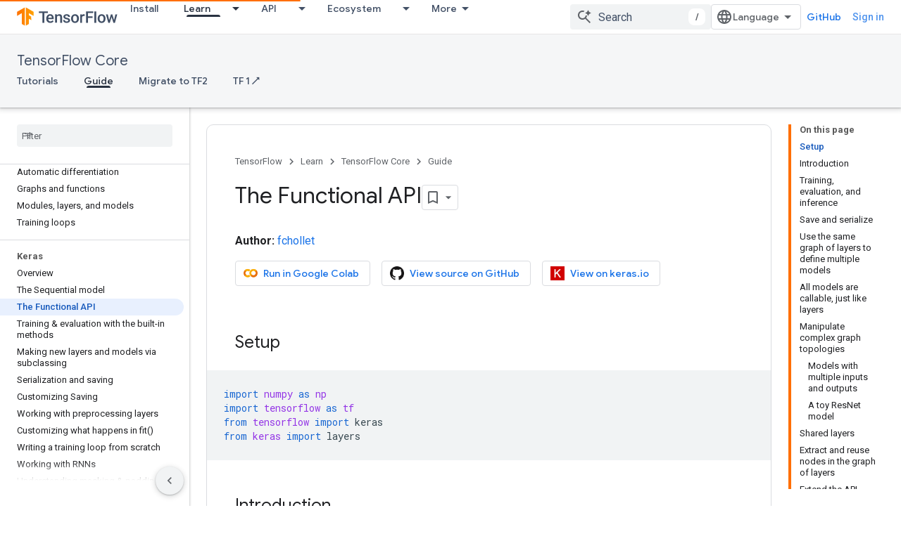

--- FILE ---
content_type: text/html; charset=utf-8
request_url: https://www.tensorflow.org/guide/keras/functional_api
body_size: 40918
content:









<!doctype html>
<html 
      lang="en"
      dir="ltr">
  <head>
    <meta name="google-signin-client-id" content="157101835696-ooapojlodmuabs2do2vuhhnf90bccmoi.apps.googleusercontent.com"><meta name="google-signin-scope"
          content="profile email https://www.googleapis.com/auth/developerprofiles https://www.googleapis.com/auth/developerprofiles.award https://www.googleapis.com/auth/devprofiles.full_control.firstparty"><meta property="og:site_name" content="TensorFlow">
    <meta property="og:type" content="website"><meta name="theme-color" content="#ff6f00"><meta charset="utf-8">
    <meta content="IE=Edge" http-equiv="X-UA-Compatible">
    <meta name="viewport" content="width=device-width, initial-scale=1">
    

    <link rel="manifest" href="/_pwa/tensorflow/manifest.json"
          crossorigin="use-credentials">
    <link rel="preconnect" href="//www.gstatic.com" crossorigin>
    <link rel="preconnect" href="//fonts.gstatic.com" crossorigin>
    <link rel="preconnect" href="//fonts.googleapis.com" crossorigin>
    <link rel="preconnect" href="//apis.google.com" crossorigin>
    <link rel="preconnect" href="//www.google-analytics.com" crossorigin><link rel="stylesheet" href="//fonts.googleapis.com/css?family=Google+Sans:400,500|Roboto:400,400italic,500,500italic,700,700italic|Roboto+Mono:400,500,700&display=swap">
      <link rel="stylesheet"
            href="//fonts.googleapis.com/css2?family=Material+Icons&family=Material+Symbols+Outlined&display=block"><link rel="stylesheet" href="https://www.gstatic.com/devrel-devsite/prod/v5f5028bd8220352863507a1bacc6e2ea79a725fdb2dd736f205c6da16a3d00d1/tensorflow/css/app.css">
      <link rel="shortcut icon" href="https://www.gstatic.com/devrel-devsite/prod/v5f5028bd8220352863507a1bacc6e2ea79a725fdb2dd736f205c6da16a3d00d1/tensorflow/images/favicon.png">
    <link rel="apple-touch-icon" href="https://www.gstatic.com/devrel-devsite/prod/v5f5028bd8220352863507a1bacc6e2ea79a725fdb2dd736f205c6da16a3d00d1/tensorflow/images/apple-touch-icon-180x180.png"><link rel="canonical" href="https://www.tensorflow.org/guide/keras/functional_api"><link rel="search" type="application/opensearchdescription+xml"
            title="TensorFlow" href="https://www.tensorflow.org/s/opensearch.xml">
      <link rel="alternate" hreflang="en"
          href="https://www.tensorflow.org/guide/keras/functional_api" /><link rel="alternate" hreflang="x-default" href="https://www.tensorflow.org/guide/keras/functional_api" /><title>The Functional API &nbsp;|&nbsp; TensorFlow Core</title>

<meta property="og:title" content="The Functional API &nbsp;|&nbsp; TensorFlow Core"><meta name="description" content="Complete guide to the functional API.">
  <meta property="og:description" content="Complete guide to the functional API."><meta property="og:url" content="https://www.tensorflow.org/guide/keras/functional_api"><meta property="og:image" content="https://www.tensorflow.org/static/images/tf_logo_social.png">
  <meta property="og:image:width" content="1200">
  <meta property="og:image:height" content="675"><meta property="og:locale" content="en"><meta name="twitter:card" content="summary_large_image"><script type="application/ld+json">
  {
    "@context": "https://schema.org",
    "@type": "Article",
    
    "headline": "The Functional API"
  }
</script><script type="application/ld+json">
  {
    "@context": "https://schema.org",
    "@type": "BreadcrumbList",
    "itemListElement": [{
      "@type": "ListItem",
      "position": 1,
      "name": "TensorFlow Core",
      "item": "https://www.tensorflow.org/tutorials"
    },{
      "@type": "ListItem",
      "position": 2,
      "name": "The Functional API",
      "item": "https://www.tensorflow.org/guide/keras/functional_api"
    }]
  }
  </script>
  

  

  

  


    
      <link rel="stylesheet" href="/extras.css"></head>
  <body class="color-scheme--light"
        template="page"
        theme="tensorflow-theme"
        type="article"
        
        
        
        layout="docs"
        
        
        
        
        
        display-toc
        pending>
  
    <devsite-progress type="indeterminate" id="app-progress"></devsite-progress>
  
  
    <a href="#main-content" class="skip-link button">
      
      Skip to main content
    </a>
    <section class="devsite-wrapper">
      <devsite-cookie-notification-bar></devsite-cookie-notification-bar><devsite-header role="banner">
  
    





















<div class="devsite-header--inner" data-nosnippet>
  <div class="devsite-top-logo-row-wrapper-wrapper">
    <div class="devsite-top-logo-row-wrapper">
      <div class="devsite-top-logo-row">
        <button type="button" id="devsite-hamburger-menu"
          class="devsite-header-icon-button button-flat material-icons gc-analytics-event"
          data-category="Site-Wide Custom Events"
          data-label="Navigation menu button"
          visually-hidden
          aria-label="Open menu">
        </button>
        
<div class="devsite-product-name-wrapper">

  <a href="/" class="devsite-site-logo-link gc-analytics-event"
   data-category="Site-Wide Custom Events" data-label="Site logo" track-type="globalNav"
   track-name="tensorFlow" track-metadata-position="nav"
   track-metadata-eventDetail="nav">
  
  <picture>
    
    <img src="https://www.gstatic.com/devrel-devsite/prod/v5f5028bd8220352863507a1bacc6e2ea79a725fdb2dd736f205c6da16a3d00d1/tensorflow/images/lockup.svg" class="devsite-site-logo" alt="TensorFlow">
  </picture>
  
</a>



  
  
  <span class="devsite-product-name">
    <ul class="devsite-breadcrumb-list"
  >
  
  <li class="devsite-breadcrumb-item
             ">
    
    
    
      
      
    
  </li>
  
</ul>
  </span>

</div>
        <div class="devsite-top-logo-row-middle">
          <div class="devsite-header-upper-tabs">
            
              
              
  <devsite-tabs class="upper-tabs">

    <nav class="devsite-tabs-wrapper" aria-label="Upper tabs">
      
        
          <tab  >
            
    <a href="https://www.tensorflow.org/install"
    class="devsite-tabs-content gc-analytics-event "
      track-metadata-eventdetail="https://www.tensorflow.org/install"
    
       track-type="nav"
       track-metadata-position="nav - install"
       track-metadata-module="primary nav"
       
       
         
           data-category="Site-Wide Custom Events"
         
           data-label="Tab: Install"
         
           track-name="install"
         
       >
    Install
  
    </a>
    
  
          </tab>
        
      
        
          <tab class="devsite-dropdown
    
    devsite-active
    
    ">
  
    <a href="https://www.tensorflow.org/learn"
    class="devsite-tabs-content gc-analytics-event "
      track-metadata-eventdetail="https://www.tensorflow.org/learn"
    
       track-type="nav"
       track-metadata-position="nav - learn"
       track-metadata-module="primary nav"
       aria-label="Learn, selected" 
       
         
           data-category="Site-Wide Custom Events"
         
           data-label="Tab: Learn"
         
           track-name="learn"
         
       >
    Learn
  
    </a>
    
      <button
         aria-haspopup="menu"
         aria-expanded="false"
         aria-label="Dropdown menu for Learn"
         track-type="nav"
         track-metadata-eventdetail="https://www.tensorflow.org/learn"
         track-metadata-position="nav - learn"
         track-metadata-module="primary nav"
         
          
            data-category="Site-Wide Custom Events"
          
            data-label="Tab: Learn"
          
            track-name="learn"
          
        
         class="devsite-tabs-dropdown-toggle devsite-icon devsite-icon-arrow-drop-down"></button>
    
  
  <div class="devsite-tabs-dropdown" role="menu" aria-label="submenu" hidden>
    
    <div class="devsite-tabs-dropdown-content">
      
        <div class="devsite-tabs-dropdown-column
                    tfo-menu-column-learn">
          
            <ul class="devsite-tabs-dropdown-section
                       ">
              
              
              
                <li class="devsite-nav-item">
                  <a href="https://www.tensorflow.org/learn"
                    
                     track-type="nav"
                     track-metadata-eventdetail="https://www.tensorflow.org/learn"
                     track-metadata-position="nav - learn"
                     track-metadata-module="tertiary nav"
                     
                     tooltip
                  >
                    
                    <div class="devsite-nav-item-title">
                      Introduction
                    </div>
                    
                    <div class="devsite-nav-item-description">
                      New to TensorFlow?
                    </div>
                    
                  </a>
                </li>
              
                <li class="devsite-nav-item">
                  <a href="https://www.tensorflow.org/tutorials"
                    
                     track-type="nav"
                     track-metadata-eventdetail="https://www.tensorflow.org/tutorials"
                     track-metadata-position="nav - learn"
                     track-metadata-module="tertiary nav"
                     
                     tooltip
                  >
                    
                    <div class="devsite-nav-item-title">
                      Tutorials
                    </div>
                    
                    <div class="devsite-nav-item-description">
                      Learn how to use TensorFlow with end-to-end examples
                    </div>
                    
                  </a>
                </li>
              
                <li class="devsite-nav-item">
                  <a href="https://www.tensorflow.org/guide"
                    
                     track-type="nav"
                     track-metadata-eventdetail="https://www.tensorflow.org/guide"
                     track-metadata-position="nav - learn"
                     track-metadata-module="tertiary nav"
                     
                     tooltip
                  >
                    
                    <div class="devsite-nav-item-title">
                      Guide
                    </div>
                    
                    <div class="devsite-nav-item-description">
                      Learn framework concepts and components
                    </div>
                    
                  </a>
                </li>
              
                <li class="devsite-nav-item">
                  <a href="https://www.tensorflow.org/resources/learn-ml"
                    
                     track-type="nav"
                     track-metadata-eventdetail="https://www.tensorflow.org/resources/learn-ml"
                     track-metadata-position="nav - learn"
                     track-metadata-module="tertiary nav"
                     
                     tooltip
                  >
                    
                    <div class="devsite-nav-item-title">
                      Learn ML
                    </div>
                    
                    <div class="devsite-nav-item-description">
                      Educational resources to master your path with TensorFlow
                    </div>
                    
                  </a>
                </li>
              
            </ul>
          
        </div>
      
    </div>
  </div>
</tab>
        
      
        
          <tab class="devsite-dropdown
    
    
    
    ">
  
    <a href="https://www.tensorflow.org/api"
    class="devsite-tabs-content gc-analytics-event "
      track-metadata-eventdetail="https://www.tensorflow.org/api"
    
       track-type="nav"
       track-metadata-position="nav - api"
       track-metadata-module="primary nav"
       
       
         
           data-category="Site-Wide Custom Events"
         
           data-label="Tab: API"
         
           track-name="api"
         
       >
    API
  
    </a>
    
      <button
         aria-haspopup="menu"
         aria-expanded="false"
         aria-label="Dropdown menu for API"
         track-type="nav"
         track-metadata-eventdetail="https://www.tensorflow.org/api"
         track-metadata-position="nav - api"
         track-metadata-module="primary nav"
         
          
            data-category="Site-Wide Custom Events"
          
            data-label="Tab: API"
          
            track-name="api"
          
        
         class="devsite-tabs-dropdown-toggle devsite-icon devsite-icon-arrow-drop-down"></button>
    
  
  <div class="devsite-tabs-dropdown" role="menu" aria-label="submenu" hidden>
    
    <div class="devsite-tabs-dropdown-content">
      
        <div class="devsite-tabs-dropdown-column
                    ">
          
            <ul class="devsite-tabs-dropdown-section
                       ">
              
              
              
                <li class="devsite-nav-item">
                  <a href="https://www.tensorflow.org/api/stable"
                    
                     track-type="nav"
                     track-metadata-eventdetail="https://www.tensorflow.org/api/stable"
                     track-metadata-position="nav - api"
                     track-metadata-module="tertiary nav"
                     
                     tooltip
                  >
                    
                    <div class="devsite-nav-item-title">
                      TensorFlow (v2.16.1)
                    </div>
                    
                  </a>
                </li>
              
                <li class="devsite-nav-item">
                  <a href="https://www.tensorflow.org/versions"
                    
                     track-type="nav"
                     track-metadata-eventdetail="https://www.tensorflow.org/versions"
                     track-metadata-position="nav - api"
                     track-metadata-module="tertiary nav"
                     
                     tooltip
                  >
                    
                    <div class="devsite-nav-item-title">
                      Versions…
                    </div>
                    
                  </a>
                </li>
              
            </ul>
          
        </div>
      
        <div class="devsite-tabs-dropdown-column
                    ">
          
            <ul class="devsite-tabs-dropdown-section
                       ">
              
              
              
                <li class="devsite-nav-item">
                  <a href="https://js.tensorflow.org/api/latest/"
                    
                     track-type="nav"
                     track-metadata-eventdetail="https://js.tensorflow.org/api/latest/"
                     track-metadata-position="nav - api"
                     track-metadata-module="tertiary nav"
                     
                     tooltip
                  >
                    
                    <div class="devsite-nav-item-title">
                      TensorFlow.js
                    </div>
                    
                  </a>
                </li>
              
                <li class="devsite-nav-item">
                  <a href="https://www.tensorflow.org/lite/api_docs"
                    
                     track-type="nav"
                     track-metadata-eventdetail="https://www.tensorflow.org/lite/api_docs"
                     track-metadata-position="nav - api"
                     track-metadata-module="tertiary nav"
                     
                     tooltip
                  >
                    
                    <div class="devsite-nav-item-title">
                      TensorFlow Lite
                    </div>
                    
                  </a>
                </li>
              
                <li class="devsite-nav-item">
                  <a href="https://www.tensorflow.org/tfx/api_docs"
                    
                     track-type="nav"
                     track-metadata-eventdetail="https://www.tensorflow.org/tfx/api_docs"
                     track-metadata-position="nav - api"
                     track-metadata-module="tertiary nav"
                     
                     tooltip
                  >
                    
                    <div class="devsite-nav-item-title">
                      TFX
                    </div>
                    
                  </a>
                </li>
              
            </ul>
          
        </div>
      
    </div>
  </div>
</tab>
        
      
        
          <tab class="devsite-dropdown
    
    
    
    ">
  
    <a href="https://www.tensorflow.org/resources/models-datasets"
    class="devsite-tabs-content gc-analytics-event "
      track-metadata-eventdetail="https://www.tensorflow.org/resources/models-datasets"
    
       track-type="nav"
       track-metadata-position="nav - ecosystem"
       track-metadata-module="primary nav"
       
       
         
           data-category="Site-Wide Custom Events"
         
           data-label="Tab: Ecosystem"
         
           track-name="ecosystem"
         
       >
    Ecosystem
  
    </a>
    
      <button
         aria-haspopup="menu"
         aria-expanded="false"
         aria-label="Dropdown menu for Ecosystem"
         track-type="nav"
         track-metadata-eventdetail="https://www.tensorflow.org/resources/models-datasets"
         track-metadata-position="nav - ecosystem"
         track-metadata-module="primary nav"
         
          
            data-category="Site-Wide Custom Events"
          
            data-label="Tab: Ecosystem"
          
            track-name="ecosystem"
          
        
         class="devsite-tabs-dropdown-toggle devsite-icon devsite-icon-arrow-drop-down"></button>
    
  
  <div class="devsite-tabs-dropdown" role="menu" aria-label="submenu" hidden>
    
    <div class="devsite-tabs-dropdown-content">
      
        <div class="devsite-tabs-dropdown-column
                    ">
          
            <ul class="devsite-tabs-dropdown-section
                       ">
              
                <li class="devsite-nav-title" role="heading" tooltip>LIBRARIES</li>
              
              
              
                <li class="devsite-nav-item">
                  <a href="https://www.tensorflow.org/js"
                    
                     track-type="nav"
                     track-metadata-eventdetail="https://www.tensorflow.org/js"
                     track-metadata-position="nav - ecosystem"
                     track-metadata-module="tertiary nav"
                     
                       track-metadata-module_headline="libraries"
                     
                     tooltip
                  >
                    
                    <div class="devsite-nav-item-title">
                      TensorFlow.js
                    </div>
                    
                    <div class="devsite-nav-item-description">
                      Develop web ML applications in JavaScript
                    </div>
                    
                  </a>
                </li>
              
                <li class="devsite-nav-item">
                  <a href="https://www.tensorflow.org/lite"
                    
                     track-type="nav"
                     track-metadata-eventdetail="https://www.tensorflow.org/lite"
                     track-metadata-position="nav - ecosystem"
                     track-metadata-module="tertiary nav"
                     
                       track-metadata-module_headline="libraries"
                     
                     tooltip
                  >
                    
                    <div class="devsite-nav-item-title">
                      TensorFlow Lite
                    </div>
                    
                    <div class="devsite-nav-item-description">
                      Deploy ML on mobile, microcontrollers and other edge devices
                    </div>
                    
                  </a>
                </li>
              
                <li class="devsite-nav-item">
                  <a href="https://www.tensorflow.org/tfx"
                    
                     track-type="nav"
                     track-metadata-eventdetail="https://www.tensorflow.org/tfx"
                     track-metadata-position="nav - ecosystem"
                     track-metadata-module="tertiary nav"
                     
                       track-metadata-module_headline="libraries"
                     
                     tooltip
                  >
                    
                    <div class="devsite-nav-item-title">
                      TFX
                    </div>
                    
                    <div class="devsite-nav-item-description">
                      Build production ML pipelines
                    </div>
                    
                  </a>
                </li>
              
                <li class="devsite-nav-item">
                  <a href="https://www.tensorflow.org/resources/libraries-extensions"
                    
                     track-type="nav"
                     track-metadata-eventdetail="https://www.tensorflow.org/resources/libraries-extensions"
                     track-metadata-position="nav - ecosystem"
                     track-metadata-module="tertiary nav"
                     
                       track-metadata-module_headline="libraries"
                     
                     tooltip
                  >
                    
                    <div class="devsite-nav-item-title">
                      All libraries
                    </div>
                    
                    <div class="devsite-nav-item-description">
                      Create advanced models and extend TensorFlow
                    </div>
                    
                  </a>
                </li>
              
            </ul>
          
        </div>
      
        <div class="devsite-tabs-dropdown-column
                    ">
          
            <ul class="devsite-tabs-dropdown-section
                       ">
              
                <li class="devsite-nav-title" role="heading" tooltip>RESOURCES</li>
              
              
              
                <li class="devsite-nav-item">
                  <a href="https://www.tensorflow.org/resources/models-datasets"
                    
                     track-type="nav"
                     track-metadata-eventdetail="https://www.tensorflow.org/resources/models-datasets"
                     track-metadata-position="nav - ecosystem"
                     track-metadata-module="tertiary nav"
                     
                       track-metadata-module_headline="resources"
                     
                     tooltip
                  >
                    
                    <div class="devsite-nav-item-title">
                      Models & datasets
                    </div>
                    
                    <div class="devsite-nav-item-description">
                      Pre-trained models and datasets built by Google and the community
                    </div>
                    
                  </a>
                </li>
              
                <li class="devsite-nav-item">
                  <a href="https://www.tensorflow.org/resources/tools"
                    
                     track-type="nav"
                     track-metadata-eventdetail="https://www.tensorflow.org/resources/tools"
                     track-metadata-position="nav - ecosystem"
                     track-metadata-module="tertiary nav"
                     
                       track-metadata-module_headline="resources"
                     
                     tooltip
                  >
                    
                    <div class="devsite-nav-item-title">
                      Tools
                    </div>
                    
                    <div class="devsite-nav-item-description">
                      Tools to support and accelerate TensorFlow workflows
                    </div>
                    
                  </a>
                </li>
              
                <li class="devsite-nav-item">
                  <a href="https://www.tensorflow.org/responsible_ai"
                    
                     track-type="nav"
                     track-metadata-eventdetail="https://www.tensorflow.org/responsible_ai"
                     track-metadata-position="nav - ecosystem"
                     track-metadata-module="tertiary nav"
                     
                       track-metadata-module_headline="resources"
                     
                     tooltip
                  >
                    
                    <div class="devsite-nav-item-title">
                      Responsible AI
                    </div>
                    
                    <div class="devsite-nav-item-description">
                      Resources for every stage of the ML workflow
                    </div>
                    
                  </a>
                </li>
              
                <li class="devsite-nav-item">
                  <a href="https://www.tensorflow.org/resources/recommendation-systems"
                    
                     track-type="nav"
                     track-metadata-eventdetail="https://www.tensorflow.org/resources/recommendation-systems"
                     track-metadata-position="nav - ecosystem"
                     track-metadata-module="tertiary nav"
                     
                       track-metadata-module_headline="resources"
                     
                     tooltip
                  >
                    
                    <div class="devsite-nav-item-title">
                      Recommendation systems
                    </div>
                    
                    <div class="devsite-nav-item-description">
                      Build recommendation systems with open source tools
                    </div>
                    
                  </a>
                </li>
              
            </ul>
          
        </div>
      
    </div>
  </div>
</tab>
        
      
        
          <tab class="devsite-dropdown
    
    
    
    ">
  
    <a href="https://www.tensorflow.org/community"
    class="devsite-tabs-content gc-analytics-event "
      track-metadata-eventdetail="https://www.tensorflow.org/community"
    
       track-type="nav"
       track-metadata-position="nav - community"
       track-metadata-module="primary nav"
       
       
         
           data-category="Site-Wide Custom Events"
         
           data-label="Tab: Community"
         
           track-name="community"
         
       >
    Community
  
    </a>
    
      <button
         aria-haspopup="menu"
         aria-expanded="false"
         aria-label="Dropdown menu for Community"
         track-type="nav"
         track-metadata-eventdetail="https://www.tensorflow.org/community"
         track-metadata-position="nav - community"
         track-metadata-module="primary nav"
         
          
            data-category="Site-Wide Custom Events"
          
            data-label="Tab: Community"
          
            track-name="community"
          
        
         class="devsite-tabs-dropdown-toggle devsite-icon devsite-icon-arrow-drop-down"></button>
    
  
  <div class="devsite-tabs-dropdown" role="menu" aria-label="submenu" hidden>
    
    <div class="devsite-tabs-dropdown-content">
      
        <div class="devsite-tabs-dropdown-column
                    ">
          
            <ul class="devsite-tabs-dropdown-section
                       ">
              
              
              
                <li class="devsite-nav-item">
                  <a href="https://www.tensorflow.org/community/groups"
                    
                     track-type="nav"
                     track-metadata-eventdetail="https://www.tensorflow.org/community/groups"
                     track-metadata-position="nav - community"
                     track-metadata-module="tertiary nav"
                     
                     tooltip
                  >
                    
                    <div class="devsite-nav-item-title">
                      Groups
                    </div>
                    
                    <div class="devsite-nav-item-description">
                      User groups, interest groups and mailing lists
                    </div>
                    
                  </a>
                </li>
              
                <li class="devsite-nav-item">
                  <a href="https://www.tensorflow.org/community/contribute"
                    
                     track-type="nav"
                     track-metadata-eventdetail="https://www.tensorflow.org/community/contribute"
                     track-metadata-position="nav - community"
                     track-metadata-module="tertiary nav"
                     
                     tooltip
                  >
                    
                    <div class="devsite-nav-item-title">
                      Contribute
                    </div>
                    
                    <div class="devsite-nav-item-description">
                      Guide for contributing to code and documentation
                    </div>
                    
                  </a>
                </li>
              
                <li class="devsite-nav-item">
                  <a href="https://blog.tensorflow.org/"
                    
                     track-type="nav"
                     track-metadata-eventdetail="https://blog.tensorflow.org/"
                     track-metadata-position="nav - community"
                     track-metadata-module="tertiary nav"
                     
                     tooltip
                  >
                    
                    <div class="devsite-nav-item-title">
                      Blog
                    </div>
                    
                    <div class="devsite-nav-item-description">
                      Stay up to date with all things TensorFlow
                    </div>
                    
                  </a>
                </li>
              
                <li class="devsite-nav-item">
                  <a href="https://discuss.tensorflow.org"
                    
                     track-type="nav"
                     track-metadata-eventdetail="https://discuss.tensorflow.org"
                     track-metadata-position="nav - community"
                     track-metadata-module="tertiary nav"
                     
                     tooltip
                  >
                    
                    <div class="devsite-nav-item-title">
                      Forum
                    </div>
                    
                    <div class="devsite-nav-item-description">
                      Discussion platform for the TensorFlow community
                    </div>
                    
                  </a>
                </li>
              
            </ul>
          
        </div>
      
    </div>
  </div>
</tab>
        
      
        
          <tab class="devsite-dropdown
    
    
    
    ">
  
    <a href="https://www.tensorflow.org/about"
    class="devsite-tabs-content gc-analytics-event "
      track-metadata-eventdetail="https://www.tensorflow.org/about"
    
       track-type="nav"
       track-metadata-position="nav - why tensorflow"
       track-metadata-module="primary nav"
       
       
         
           data-category="Site-Wide Custom Events"
         
           data-label="Tab: Why TensorFlow"
         
           track-name="why tensorflow"
         
       >
    Why TensorFlow
  
    </a>
    
      <button
         aria-haspopup="menu"
         aria-expanded="false"
         aria-label="Dropdown menu for Why TensorFlow"
         track-type="nav"
         track-metadata-eventdetail="https://www.tensorflow.org/about"
         track-metadata-position="nav - why tensorflow"
         track-metadata-module="primary nav"
         
          
            data-category="Site-Wide Custom Events"
          
            data-label="Tab: Why TensorFlow"
          
            track-name="why tensorflow"
          
        
         class="devsite-tabs-dropdown-toggle devsite-icon devsite-icon-arrow-drop-down"></button>
    
  
  <div class="devsite-tabs-dropdown" role="menu" aria-label="submenu" hidden>
    
    <div class="devsite-tabs-dropdown-content">
      
        <div class="devsite-tabs-dropdown-column
                    ">
          
            <ul class="devsite-tabs-dropdown-section
                       ">
              
              
              
                <li class="devsite-nav-item">
                  <a href="https://www.tensorflow.org/about"
                    
                     track-type="nav"
                     track-metadata-eventdetail="https://www.tensorflow.org/about"
                     track-metadata-position="nav - why tensorflow"
                     track-metadata-module="tertiary nav"
                     
                     tooltip
                  >
                    
                    <div class="devsite-nav-item-title">
                      About
                    </div>
                    
                  </a>
                </li>
              
                <li class="devsite-nav-item">
                  <a href="https://www.tensorflow.org/about/case-studies"
                    
                     track-type="nav"
                     track-metadata-eventdetail="https://www.tensorflow.org/about/case-studies"
                     track-metadata-position="nav - why tensorflow"
                     track-metadata-module="tertiary nav"
                     
                     tooltip
                  >
                    
                    <div class="devsite-nav-item-title">
                      Case studies
                    </div>
                    
                  </a>
                </li>
              
            </ul>
          
        </div>
      
    </div>
  </div>
</tab>
        
      
    </nav>

  </devsite-tabs>

            
           </div>
          
<devsite-search
    enable-signin
    enable-search
    enable-suggestions
      enable-query-completion
    
    enable-search-summaries
    project-name="TensorFlow Core"
    tenant-name="TensorFlow"
    
    
    
    
    
    >
  <form class="devsite-search-form" action="https://www.tensorflow.org/s/results" method="GET">
    <div class="devsite-search-container">
      <button type="button"
              search-open
              class="devsite-search-button devsite-header-icon-button button-flat material-icons"
              
              aria-label="Open search"></button>
      <div class="devsite-searchbox">
        <input
          aria-activedescendant=""
          aria-autocomplete="list"
          
          aria-label="Search"
          aria-expanded="false"
          aria-haspopup="listbox"
          autocomplete="off"
          class="devsite-search-field devsite-search-query"
          name="q"
          
          placeholder="Search"
          role="combobox"
          type="text"
          value=""
          >
          <div class="devsite-search-image material-icons" aria-hidden="true">
            
              <svg class="devsite-search-ai-image" width="24" height="24" viewBox="0 0 24 24" fill="none" xmlns="http://www.w3.org/2000/svg">
                  <g clip-path="url(#clip0_6641_386)">
                    <path d="M19.6 21L13.3 14.7C12.8 15.1 12.225 15.4167 11.575 15.65C10.925 15.8833 10.2333 16 9.5 16C7.68333 16 6.14167 15.375 4.875 14.125C3.625 12.8583 3 11.3167 3 9.5C3 7.68333 3.625 6.15 4.875 4.9C6.14167 3.63333 7.68333 3 9.5 3C10.0167 3 10.5167 3.05833 11 3.175C11.4833 3.275 11.9417 3.43333 12.375 3.65L10.825 5.2C10.6083 5.13333 10.3917 5.08333 10.175 5.05C9.95833 5.01667 9.73333 5 9.5 5C8.25 5 7.18333 5.44167 6.3 6.325C5.43333 7.19167 5 8.25 5 9.5C5 10.75 5.43333 11.8167 6.3 12.7C7.18333 13.5667 8.25 14 9.5 14C10.6667 14 11.6667 13.625 12.5 12.875C13.35 12.1083 13.8417 11.15 13.975 10H15.975C15.925 10.6333 15.7833 11.2333 15.55 11.8C15.3333 12.3667 15.05 12.8667 14.7 13.3L21 19.6L19.6 21ZM17.5 12C17.5 10.4667 16.9667 9.16667 15.9 8.1C14.8333 7.03333 13.5333 6.5 12 6.5C13.5333 6.5 14.8333 5.96667 15.9 4.9C16.9667 3.83333 17.5 2.53333 17.5 0.999999C17.5 2.53333 18.0333 3.83333 19.1 4.9C20.1667 5.96667 21.4667 6.5 23 6.5C21.4667 6.5 20.1667 7.03333 19.1 8.1C18.0333 9.16667 17.5 10.4667 17.5 12Z" fill="#5F6368"/>
                  </g>
                <defs>
                <clipPath id="clip0_6641_386">
                <rect width="24" height="24" fill="white"/>
                </clipPath>
                </defs>
              </svg>
            
          </div>
          <div class="devsite-search-shortcut-icon-container" aria-hidden="true">
            <kbd class="devsite-search-shortcut-icon">/</kbd>
          </div>
      </div>
    </div>
  </form>
  <button type="button"
          search-close
          class="devsite-search-button devsite-header-icon-button button-flat material-icons"
          
          aria-label="Close search"></button>
</devsite-search>

        </div>

        

          

          

          

          
<devsite-language-selector>
  <ul role="presentation">
    
    
    <li role="presentation">
      <a role="menuitem" lang="en"
        >English</a>
    </li>
    
    <li role="presentation">
      <a role="menuitem" lang="zh_cn"
        >中文 – 简体</a>
    </li>
    
  </ul>
</devsite-language-selector>


          
            <a class="devsite-header-link devsite-top-button button gc-analytics-event "
    href="//github.com/tensorflow"
    data-category="Site-Wide Custom Events"
    data-label="Site header link: GitHub"
    >
  GitHub
</a>
          

        

        
          <devsite-user 
                        
                        
                          enable-profiles
                        
                        
                        id="devsite-user">
            
              
              <span class="button devsite-top-button" aria-hidden="true" visually-hidden>Sign in</span>
            
          </devsite-user>
        
        
        
      </div>
    </div>
  </div>



  <div class="devsite-collapsible-section
    ">
    <div class="devsite-header-background">
      
        
          <div class="devsite-product-id-row"
           >
            <div class="devsite-product-description-row">
              
                
                <div class="devsite-product-id">
                  
                  
                  
                    <ul class="devsite-breadcrumb-list"
  >
  
  <li class="devsite-breadcrumb-item
             ">
    
    
    
      
        
  <a href="https://www.tensorflow.org/tutorials"
      
        class="devsite-breadcrumb-link gc-analytics-event"
      
        data-category="Site-Wide Custom Events"
      
        data-label="Lower Header"
      
        data-value="1"
      
        track-type="globalNav"
      
        track-name="breadcrumb"
      
        track-metadata-position="1"
      
        track-metadata-eventdetail="TensorFlow Core"
      
    >
    
          TensorFlow Core
        
  </a>
  
      
    
  </li>
  
</ul>
                </div>
                
              
              
            </div>
            
          </div>
          
        
      
      
        <div class="devsite-doc-set-nav-row">
          
          
            
            
  <devsite-tabs class="lower-tabs">

    <nav class="devsite-tabs-wrapper" aria-label="Lower tabs">
      
        
          <tab  >
            
    <a href="https://www.tensorflow.org/tutorials"
    class="devsite-tabs-content gc-analytics-event "
      track-metadata-eventdetail="https://www.tensorflow.org/tutorials"
    
       track-type="nav"
       track-metadata-position="nav - tutorials"
       track-metadata-module="primary nav"
       
       
         
           data-category="Site-Wide Custom Events"
         
           data-label="Tab: Tutorials"
         
           track-name="tutorials"
         
       >
    Tutorials
  
    </a>
    
  
          </tab>
        
      
        
          <tab  class="devsite-active">
            
    <a href="https://www.tensorflow.org/guide"
    class="devsite-tabs-content gc-analytics-event "
      track-metadata-eventdetail="https://www.tensorflow.org/guide"
    
       track-type="nav"
       track-metadata-position="nav - guide"
       track-metadata-module="primary nav"
       aria-label="Guide, selected" 
       
         
           data-category="Site-Wide Custom Events"
         
           data-label="Tab: Guide"
         
           track-name="guide"
         
       >
    Guide
  
    </a>
    
  
          </tab>
        
      
        
          <tab  >
            
    <a href="https://www.tensorflow.org/guide/migrate"
    class="devsite-tabs-content gc-analytics-event "
      track-metadata-eventdetail="https://www.tensorflow.org/guide/migrate"
    
       track-type="nav"
       track-metadata-position="nav - migrate to tf2"
       track-metadata-module="primary nav"
       
       
         
           data-category="Site-Wide Custom Events"
         
           data-label="Tab: Migrate to TF2"
         
           track-name="migrate to tf2"
         
       >
    Migrate to TF2
  
    </a>
    
  
          </tab>
        
      
        
          <tab  >
            
    <a href="https://github.com/tensorflow/docs/tree/master/site/en/r1"
    class="devsite-tabs-content gc-analytics-event "
      track-metadata-eventdetail="https://github.com/tensorflow/docs/tree/master/site/en/r1"
    
       track-type="nav"
       track-metadata-position="nav - tf 1 ↗"
       track-metadata-module="primary nav"
       
       
         
           data-category="Site-Wide Custom Events"
         
           data-label="Tab: TF 1 ↗"
         
           track-name="tf 1 ↗"
         
       >
    TF 1 ↗
  
    </a>
    
  
          </tab>
        
      
    </nav>

  </devsite-tabs>

          
          
        </div>
      
    </div>
  </div>

</div>



  

  
</devsite-header>
      <devsite-book-nav scrollbars >
        
          





















<div class="devsite-book-nav-filter"
     >
  <span class="filter-list-icon material-icons" aria-hidden="true"></span>
  <input type="text"
         placeholder="Filter"
         
         aria-label="Type to filter"
         role="searchbox">
  
  <span class="filter-clear-button hidden"
        data-title="Clear filter"
        aria-label="Clear filter"
        role="button"
        tabindex="0"></span>
</div>

<nav class="devsite-book-nav devsite-nav nocontent"
     aria-label="Side menu">
  <div class="devsite-mobile-header">
    <button type="button"
            id="devsite-close-nav"
            class="devsite-header-icon-button button-flat material-icons gc-analytics-event"
            data-category="Site-Wide Custom Events"
            data-label="Close navigation"
            aria-label="Close navigation">
    </button>
    <div class="devsite-product-name-wrapper">

  <a href="/" class="devsite-site-logo-link gc-analytics-event"
   data-category="Site-Wide Custom Events" data-label="Site logo" track-type="globalNav"
   track-name="tensorFlow" track-metadata-position="nav"
   track-metadata-eventDetail="nav">
  
  <picture>
    
    <img src="https://www.gstatic.com/devrel-devsite/prod/v5f5028bd8220352863507a1bacc6e2ea79a725fdb2dd736f205c6da16a3d00d1/tensorflow/images/lockup.svg" class="devsite-site-logo" alt="TensorFlow">
  </picture>
  
</a>


  
      <span class="devsite-product-name">
        
        
        <ul class="devsite-breadcrumb-list"
  >
  
  <li class="devsite-breadcrumb-item
             ">
    
    
    
      
      
    
  </li>
  
</ul>
      </span>
    

</div>
  </div>

  <div class="devsite-book-nav-wrapper">
    <div class="devsite-mobile-nav-top">
      
        <ul class="devsite-nav-list">
          
            <li class="devsite-nav-item">
              
  
  <a href="/install"
    
       class="devsite-nav-title gc-analytics-event
              
              "
    

    
      
        data-category="Site-Wide Custom Events"
      
        data-label="Tab: Install"
      
        track-name="install"
      
    
     data-category="Site-Wide Custom Events"
     data-label="Responsive Tab: Install"
     track-type="globalNav"
     track-metadata-eventDetail="globalMenu"
     track-metadata-position="nav">
  
    <span class="devsite-nav-text" tooltip >
      Install
   </span>
    
  
  </a>
  

  
              
            </li>
          
            <li class="devsite-nav-item">
              
  
  <a href="/learn"
    
       class="devsite-nav-title gc-analytics-event
              
              devsite-nav-active"
    

    
      
        data-category="Site-Wide Custom Events"
      
        data-label="Tab: Learn"
      
        track-name="learn"
      
    
     data-category="Site-Wide Custom Events"
     data-label="Responsive Tab: Learn"
     track-type="globalNav"
     track-metadata-eventDetail="globalMenu"
     track-metadata-position="nav">
  
    <span class="devsite-nav-text" tooltip >
      Learn
   </span>
    
  
  </a>
  

  
    <ul class="devsite-nav-responsive-tabs devsite-nav-has-menu
               ">
      
<li class="devsite-nav-item">

  
  <span
    
       class="devsite-nav-title"
       tooltip
    
    
      
        data-category="Site-Wide Custom Events"
      
        data-label="Tab: Learn"
      
        track-name="learn"
      
    >
  
    <span class="devsite-nav-text" tooltip menu="Learn">
      More
   </span>
    
    <span class="devsite-nav-icon material-icons" data-icon="forward"
          menu="Learn">
    </span>
    
  
  </span>
  

</li>

    </ul>
  
              
                <ul class="devsite-nav-responsive-tabs">
                  
                    
                    
                    
                    <li class="devsite-nav-item">
                      
  
  <a href="/tutorials"
    
       class="devsite-nav-title gc-analytics-event
              
              "
    

    
      
        data-category="Site-Wide Custom Events"
      
        data-label="Tab: Tutorials"
      
        track-name="tutorials"
      
    
     data-category="Site-Wide Custom Events"
     data-label="Responsive Tab: Tutorials"
     track-type="globalNav"
     track-metadata-eventDetail="globalMenu"
     track-metadata-position="nav">
  
    <span class="devsite-nav-text" tooltip >
      Tutorials
   </span>
    
  
  </a>
  

  
                    </li>
                  
                    
                    
                    
                    <li class="devsite-nav-item">
                      
  
  <a href="/guide"
    
       class="devsite-nav-title gc-analytics-event
              
              devsite-nav-active"
    

    
      
        data-category="Site-Wide Custom Events"
      
        data-label="Tab: Guide"
      
        track-name="guide"
      
    
     data-category="Site-Wide Custom Events"
     data-label="Responsive Tab: Guide"
     track-type="globalNav"
     track-metadata-eventDetail="globalMenu"
     track-metadata-position="nav">
  
    <span class="devsite-nav-text" tooltip menu="_book">
      Guide
   </span>
    
  
  </a>
  

  
                    </li>
                  
                    
                    
                    
                    <li class="devsite-nav-item">
                      
  
  <a href="/guide/migrate"
    
       class="devsite-nav-title gc-analytics-event
              
              "
    

    
      
        data-category="Site-Wide Custom Events"
      
        data-label="Tab: Migrate to TF2"
      
        track-name="migrate to tf2"
      
    
     data-category="Site-Wide Custom Events"
     data-label="Responsive Tab: Migrate to TF2"
     track-type="globalNav"
     track-metadata-eventDetail="globalMenu"
     track-metadata-position="nav">
  
    <span class="devsite-nav-text" tooltip >
      Migrate to TF2
   </span>
    
  
  </a>
  

  
                    </li>
                  
                    
                    
                    
                    <li class="devsite-nav-item">
                      
  
  <a href="https://github.com/tensorflow/docs/tree/master/site/en/r1"
    
       class="devsite-nav-title gc-analytics-event
              
              "
    

    
      
        data-category="Site-Wide Custom Events"
      
        data-label="Tab: TF 1 ↗"
      
        track-name="tf 1 ↗"
      
    
     data-category="Site-Wide Custom Events"
     data-label="Responsive Tab: TF 1 ↗"
     track-type="globalNav"
     track-metadata-eventDetail="globalMenu"
     track-metadata-position="nav">
  
    <span class="devsite-nav-text" tooltip >
      TF 1 ↗
   </span>
    
  
  </a>
  

  
                    </li>
                  
                </ul>
              
            </li>
          
            <li class="devsite-nav-item">
              
  
  <a href="/api"
    
       class="devsite-nav-title gc-analytics-event
              
              "
    

    
      
        data-category="Site-Wide Custom Events"
      
        data-label="Tab: API"
      
        track-name="api"
      
    
     data-category="Site-Wide Custom Events"
     data-label="Responsive Tab: API"
     track-type="globalNav"
     track-metadata-eventDetail="globalMenu"
     track-metadata-position="nav">
  
    <span class="devsite-nav-text" tooltip >
      API
   </span>
    
  
  </a>
  

  
    <ul class="devsite-nav-responsive-tabs devsite-nav-has-menu
               ">
      
<li class="devsite-nav-item">

  
  <span
    
       class="devsite-nav-title"
       tooltip
    
    
      
        data-category="Site-Wide Custom Events"
      
        data-label="Tab: API"
      
        track-name="api"
      
    >
  
    <span class="devsite-nav-text" tooltip menu="API">
      More
   </span>
    
    <span class="devsite-nav-icon material-icons" data-icon="forward"
          menu="API">
    </span>
    
  
  </span>
  

</li>

    </ul>
  
              
            </li>
          
            <li class="devsite-nav-item">
              
  
  <a href="/resources/models-datasets"
    
       class="devsite-nav-title gc-analytics-event
              
              "
    

    
      
        data-category="Site-Wide Custom Events"
      
        data-label="Tab: Ecosystem"
      
        track-name="ecosystem"
      
    
     data-category="Site-Wide Custom Events"
     data-label="Responsive Tab: Ecosystem"
     track-type="globalNav"
     track-metadata-eventDetail="globalMenu"
     track-metadata-position="nav">
  
    <span class="devsite-nav-text" tooltip >
      Ecosystem
   </span>
    
  
  </a>
  

  
    <ul class="devsite-nav-responsive-tabs devsite-nav-has-menu
               ">
      
<li class="devsite-nav-item">

  
  <span
    
       class="devsite-nav-title"
       tooltip
    
    
      
        data-category="Site-Wide Custom Events"
      
        data-label="Tab: Ecosystem"
      
        track-name="ecosystem"
      
    >
  
    <span class="devsite-nav-text" tooltip menu="Ecosystem">
      More
   </span>
    
    <span class="devsite-nav-icon material-icons" data-icon="forward"
          menu="Ecosystem">
    </span>
    
  
  </span>
  

</li>

    </ul>
  
              
            </li>
          
            <li class="devsite-nav-item">
              
  
  <a href="/community"
    
       class="devsite-nav-title gc-analytics-event
              
              "
    

    
      
        data-category="Site-Wide Custom Events"
      
        data-label="Tab: Community"
      
        track-name="community"
      
    
     data-category="Site-Wide Custom Events"
     data-label="Responsive Tab: Community"
     track-type="globalNav"
     track-metadata-eventDetail="globalMenu"
     track-metadata-position="nav">
  
    <span class="devsite-nav-text" tooltip >
      Community
   </span>
    
  
  </a>
  

  
    <ul class="devsite-nav-responsive-tabs devsite-nav-has-menu
               ">
      
<li class="devsite-nav-item">

  
  <span
    
       class="devsite-nav-title"
       tooltip
    
    
      
        data-category="Site-Wide Custom Events"
      
        data-label="Tab: Community"
      
        track-name="community"
      
    >
  
    <span class="devsite-nav-text" tooltip menu="Community">
      More
   </span>
    
    <span class="devsite-nav-icon material-icons" data-icon="forward"
          menu="Community">
    </span>
    
  
  </span>
  

</li>

    </ul>
  
              
            </li>
          
            <li class="devsite-nav-item">
              
  
  <a href="/about"
    
       class="devsite-nav-title gc-analytics-event
              
              "
    

    
      
        data-category="Site-Wide Custom Events"
      
        data-label="Tab: Why TensorFlow"
      
        track-name="why tensorflow"
      
    
     data-category="Site-Wide Custom Events"
     data-label="Responsive Tab: Why TensorFlow"
     track-type="globalNav"
     track-metadata-eventDetail="globalMenu"
     track-metadata-position="nav">
  
    <span class="devsite-nav-text" tooltip >
      Why TensorFlow
   </span>
    
  
  </a>
  

  
    <ul class="devsite-nav-responsive-tabs devsite-nav-has-menu
               ">
      
<li class="devsite-nav-item">

  
  <span
    
       class="devsite-nav-title"
       tooltip
    
    
      
        data-category="Site-Wide Custom Events"
      
        data-label="Tab: Why TensorFlow"
      
        track-name="why tensorflow"
      
    >
  
    <span class="devsite-nav-text" tooltip menu="Why TensorFlow">
      More
   </span>
    
    <span class="devsite-nav-icon material-icons" data-icon="forward"
          menu="Why TensorFlow">
    </span>
    
  
  </span>
  

</li>

    </ul>
  
              
            </li>
          
          
    
    
<li class="devsite-nav-item">

  
  <a href="//github.com/tensorflow"
    
       class="devsite-nav-title gc-analytics-event "
    

    
     data-category="Site-Wide Custom Events"
     data-label="Responsive Tab: GitHub"
     track-type="navMenu"
     track-metadata-eventDetail="globalMenu"
     track-metadata-position="nav">
  
    <span class="devsite-nav-text" tooltip >
      GitHub
   </span>
    
  
  </a>
  

</li>

  
          
        </ul>
      
    </div>
    
      <div class="devsite-mobile-nav-bottom">
        
          
          <ul class="devsite-nav-list" menu="_book">
            <li class="devsite-nav-item"><a href="/guide"
        class="devsite-nav-title gc-analytics-event"
        data-category="Site-Wide Custom Events"
        data-label="Book nav link, pathname: /guide"
        track-type="bookNav"
        track-name="click"
        track-metadata-eventdetail="/guide"
      ><span class="devsite-nav-text" tooltip>TensorFlow guide</span></a></li>

  <li class="devsite-nav-item
           devsite-nav-heading"><div class="devsite-nav-title devsite-nav-title-no-path">
        <span class="devsite-nav-text" tooltip>TensorFlow basics</span>
      </div></li>

  <li class="devsite-nav-item"><a href="/guide/basics"
        class="devsite-nav-title gc-analytics-event"
        data-category="Site-Wide Custom Events"
        data-label="Book nav link, pathname: /guide/basics"
        track-type="bookNav"
        track-name="click"
        track-metadata-eventdetail="/guide/basics"
      ><span class="devsite-nav-text" tooltip>Overview</span></a></li>

  <li class="devsite-nav-item"><a href="/guide/tensor"
        class="devsite-nav-title gc-analytics-event"
        data-category="Site-Wide Custom Events"
        data-label="Book nav link, pathname: /guide/tensor"
        track-type="bookNav"
        track-name="click"
        track-metadata-eventdetail="/guide/tensor"
      ><span class="devsite-nav-text" tooltip>Tensors</span></a></li>

  <li class="devsite-nav-item"><a href="/guide/variable"
        class="devsite-nav-title gc-analytics-event"
        data-category="Site-Wide Custom Events"
        data-label="Book nav link, pathname: /guide/variable"
        track-type="bookNav"
        track-name="click"
        track-metadata-eventdetail="/guide/variable"
      ><span class="devsite-nav-text" tooltip>Variables</span></a></li>

  <li class="devsite-nav-item"><a href="/guide/autodiff"
        class="devsite-nav-title gc-analytics-event"
        data-category="Site-Wide Custom Events"
        data-label="Book nav link, pathname: /guide/autodiff"
        track-type="bookNav"
        track-name="click"
        track-metadata-eventdetail="/guide/autodiff"
      ><span class="devsite-nav-text" tooltip>Automatic differentiation</span></a></li>

  <li class="devsite-nav-item"><a href="/guide/intro_to_graphs"
        class="devsite-nav-title gc-analytics-event"
        data-category="Site-Wide Custom Events"
        data-label="Book nav link, pathname: /guide/intro_to_graphs"
        track-type="bookNav"
        track-name="click"
        track-metadata-eventdetail="/guide/intro_to_graphs"
      ><span class="devsite-nav-text" tooltip>Graphs and functions</span></a></li>

  <li class="devsite-nav-item"><a href="/guide/intro_to_modules"
        class="devsite-nav-title gc-analytics-event"
        data-category="Site-Wide Custom Events"
        data-label="Book nav link, pathname: /guide/intro_to_modules"
        track-type="bookNav"
        track-name="click"
        track-metadata-eventdetail="/guide/intro_to_modules"
      ><span class="devsite-nav-text" tooltip>Modules, layers, and models</span></a></li>

  <li class="devsite-nav-item"><a href="/guide/basic_training_loops"
        class="devsite-nav-title gc-analytics-event"
        data-category="Site-Wide Custom Events"
        data-label="Book nav link, pathname: /guide/basic_training_loops"
        track-type="bookNav"
        track-name="click"
        track-metadata-eventdetail="/guide/basic_training_loops"
      ><span class="devsite-nav-text" tooltip>Training loops</span></a></li>

  <li class="devsite-nav-item
           devsite-nav-heading"><div class="devsite-nav-title devsite-nav-title-no-path">
        <span class="devsite-nav-text" tooltip>Keras</span>
      </div></li>

  <li class="devsite-nav-item"><a href="/guide/keras"
        class="devsite-nav-title gc-analytics-event"
        data-category="Site-Wide Custom Events"
        data-label="Book nav link, pathname: /guide/keras"
        track-type="bookNav"
        track-name="click"
        track-metadata-eventdetail="/guide/keras"
      ><span class="devsite-nav-text" tooltip>Overview</span></a></li>

  <li class="devsite-nav-item"><a href="/guide/keras/sequential_model"
        class="devsite-nav-title gc-analytics-event"
        data-category="Site-Wide Custom Events"
        data-label="Book nav link, pathname: /guide/keras/sequential_model"
        track-type="bookNav"
        track-name="click"
        track-metadata-eventdetail="/guide/keras/sequential_model"
      ><span class="devsite-nav-text" tooltip>The Sequential model</span></a></li>

  <li class="devsite-nav-item"><a href="/guide/keras/functional_api"
        class="devsite-nav-title gc-analytics-event"
        data-category="Site-Wide Custom Events"
        data-label="Book nav link, pathname: /guide/keras/functional_api"
        track-type="bookNav"
        track-name="click"
        track-metadata-eventdetail="/guide/keras/functional_api"
      ><span class="devsite-nav-text" tooltip>The Functional API</span></a></li>

  <li class="devsite-nav-item"><a href="/guide/keras/training_with_built_in_methods"
        class="devsite-nav-title gc-analytics-event"
        data-category="Site-Wide Custom Events"
        data-label="Book nav link, pathname: /guide/keras/training_with_built_in_methods"
        track-type="bookNav"
        track-name="click"
        track-metadata-eventdetail="/guide/keras/training_with_built_in_methods"
      ><span class="devsite-nav-text" tooltip>Training &amp; evaluation with the built-in methods</span></a></li>

  <li class="devsite-nav-item"><a href="/guide/keras/making_new_layers_and_models_via_subclassing"
        class="devsite-nav-title gc-analytics-event"
        data-category="Site-Wide Custom Events"
        data-label="Book nav link, pathname: /guide/keras/making_new_layers_and_models_via_subclassing"
        track-type="bookNav"
        track-name="click"
        track-metadata-eventdetail="/guide/keras/making_new_layers_and_models_via_subclassing"
      ><span class="devsite-nav-text" tooltip>Making new layers and models via subclassing</span></a></li>

  <li class="devsite-nav-item"><a href="/guide/keras/serialization_and_saving"
        class="devsite-nav-title gc-analytics-event"
        data-category="Site-Wide Custom Events"
        data-label="Book nav link, pathname: /guide/keras/serialization_and_saving"
        track-type="bookNav"
        track-name="click"
        track-metadata-eventdetail="/guide/keras/serialization_and_saving"
      ><span class="devsite-nav-text" tooltip>Serialization and saving</span></a></li>

  <li class="devsite-nav-item"><a href="/guide/keras/customizing_saving_and_serialization"
        class="devsite-nav-title gc-analytics-event"
        data-category="Site-Wide Custom Events"
        data-label="Book nav link, pathname: /guide/keras/customizing_saving_and_serialization"
        track-type="bookNav"
        track-name="click"
        track-metadata-eventdetail="/guide/keras/customizing_saving_and_serialization"
      ><span class="devsite-nav-text" tooltip>Customizing Saving</span></a></li>

  <li class="devsite-nav-item"><a href="/guide/keras/preprocessing_layers"
        class="devsite-nav-title gc-analytics-event"
        data-category="Site-Wide Custom Events"
        data-label="Book nav link, pathname: /guide/keras/preprocessing_layers"
        track-type="bookNav"
        track-name="click"
        track-metadata-eventdetail="/guide/keras/preprocessing_layers"
      ><span class="devsite-nav-text" tooltip>Working with preprocessing layers</span></a></li>

  <li class="devsite-nav-item"><a href="/guide/keras/customizing_what_happens_in_fit"
        class="devsite-nav-title gc-analytics-event"
        data-category="Site-Wide Custom Events"
        data-label="Book nav link, pathname: /guide/keras/customizing_what_happens_in_fit"
        track-type="bookNav"
        track-name="click"
        track-metadata-eventdetail="/guide/keras/customizing_what_happens_in_fit"
      ><span class="devsite-nav-text" tooltip>Customizing what happens in fit()</span></a></li>

  <li class="devsite-nav-item"><a href="/guide/keras/writing_a_training_loop_from_scratch"
        class="devsite-nav-title gc-analytics-event"
        data-category="Site-Wide Custom Events"
        data-label="Book nav link, pathname: /guide/keras/writing_a_training_loop_from_scratch"
        track-type="bookNav"
        track-name="click"
        track-metadata-eventdetail="/guide/keras/writing_a_training_loop_from_scratch"
      ><span class="devsite-nav-text" tooltip>Writing a training loop from scratch</span></a></li>

  <li class="devsite-nav-item"><a href="/guide/keras/working_with_rnns"
        class="devsite-nav-title gc-analytics-event"
        data-category="Site-Wide Custom Events"
        data-label="Book nav link, pathname: /guide/keras/working_with_rnns"
        track-type="bookNav"
        track-name="click"
        track-metadata-eventdetail="/guide/keras/working_with_rnns"
      ><span class="devsite-nav-text" tooltip>Working with RNNs</span></a></li>

  <li class="devsite-nav-item"><a href="/guide/keras/understanding_masking_and_padding"
        class="devsite-nav-title gc-analytics-event"
        data-category="Site-Wide Custom Events"
        data-label="Book nav link, pathname: /guide/keras/understanding_masking_and_padding"
        track-type="bookNav"
        track-name="click"
        track-metadata-eventdetail="/guide/keras/understanding_masking_and_padding"
      ><span class="devsite-nav-text" tooltip>Understanding masking &amp; padding</span></a></li>

  <li class="devsite-nav-item"><a href="/guide/keras/writing_your_own_callbacks"
        class="devsite-nav-title gc-analytics-event"
        data-category="Site-Wide Custom Events"
        data-label="Book nav link, pathname: /guide/keras/writing_your_own_callbacks"
        track-type="bookNav"
        track-name="click"
        track-metadata-eventdetail="/guide/keras/writing_your_own_callbacks"
      ><span class="devsite-nav-text" tooltip>Writing your own callbacks</span></a></li>

  <li class="devsite-nav-item"><a href="/guide/keras/transfer_learning"
        class="devsite-nav-title gc-analytics-event"
        data-category="Site-Wide Custom Events"
        data-label="Book nav link, pathname: /guide/keras/transfer_learning"
        track-type="bookNav"
        track-name="click"
        track-metadata-eventdetail="/guide/keras/transfer_learning"
      ><span class="devsite-nav-text" tooltip>Transfer learning &amp; fine-tuning</span></a></li>

  <li class="devsite-nav-item"><a href="/guide/keras/distributed_training"
        class="devsite-nav-title gc-analytics-event"
        data-category="Site-Wide Custom Events"
        data-label="Book nav link, pathname: /guide/keras/distributed_training"
        track-type="bookNav"
        track-name="click"
        track-metadata-eventdetail="/guide/keras/distributed_training"
      ><span class="devsite-nav-text" tooltip>Multi-GPU and distributed training</span></a></li>

  <li class="devsite-nav-item
           devsite-nav-heading
           devsite-nav-new"><div class="devsite-nav-title devsite-nav-title-no-path">
        <span class="devsite-nav-text" tooltip>Build with Core</span><span class="devsite-nav-icon material-icons"
        data-icon="new"
        data-title="New!"
        aria-hidden="true"></span>
      </div></li>

  <li class="devsite-nav-item"><a href="/guide/core"
        class="devsite-nav-title gc-analytics-event"
        data-category="Site-Wide Custom Events"
        data-label="Book nav link, pathname: /guide/core"
        track-type="bookNav"
        track-name="click"
        track-metadata-eventdetail="/guide/core"
      ><span class="devsite-nav-text" tooltip>Overview</span></a></li>

  <li class="devsite-nav-item"><a href="/guide/core/quickstart_core"
        class="devsite-nav-title gc-analytics-event"
        data-category="Site-Wide Custom Events"
        data-label="Book nav link, pathname: /guide/core/quickstart_core"
        track-type="bookNav"
        track-name="click"
        track-metadata-eventdetail="/guide/core/quickstart_core"
      ><span class="devsite-nav-text" tooltip>Quickstart for Core</span></a></li>

  <li class="devsite-nav-item"><a href="/guide/core/logistic_regression_core"
        class="devsite-nav-title gc-analytics-event"
        data-category="Site-Wide Custom Events"
        data-label="Book nav link, pathname: /guide/core/logistic_regression_core"
        track-type="bookNav"
        track-name="click"
        track-metadata-eventdetail="/guide/core/logistic_regression_core"
      ><span class="devsite-nav-text" tooltip>Logistic regression</span></a></li>

  <li class="devsite-nav-item"><a href="/guide/core/mlp_core"
        class="devsite-nav-title gc-analytics-event"
        data-category="Site-Wide Custom Events"
        data-label="Book nav link, pathname: /guide/core/mlp_core"
        track-type="bookNav"
        track-name="click"
        track-metadata-eventdetail="/guide/core/mlp_core"
      ><span class="devsite-nav-text" tooltip>Multilayer perceptrons</span></a></li>

  <li class="devsite-nav-item"><a href="/guide/core/matrix_core"
        class="devsite-nav-title gc-analytics-event"
        data-category="Site-Wide Custom Events"
        data-label="Book nav link, pathname: /guide/core/matrix_core"
        track-type="bookNav"
        track-name="click"
        track-metadata-eventdetail="/guide/core/matrix_core"
      ><span class="devsite-nav-text" tooltip>Matrix approximation</span></a></li>

  <li class="devsite-nav-item"><a href="/guide/core/optimizers_core"
        class="devsite-nav-title gc-analytics-event"
        data-category="Site-Wide Custom Events"
        data-label="Book nav link, pathname: /guide/core/optimizers_core"
        track-type="bookNav"
        track-name="click"
        track-metadata-eventdetail="/guide/core/optimizers_core"
      ><span class="devsite-nav-text" tooltip>Custom optimizers</span></a></li>

  <li class="devsite-nav-item
           devsite-nav-experimental"><a href="/guide/core/distribution"
        class="devsite-nav-title gc-analytics-event"
        data-category="Site-Wide Custom Events"
        data-label="Book nav link, pathname: /guide/core/distribution"
        track-type="bookNav"
        track-name="click"
        track-metadata-eventdetail="/guide/core/distribution"
      ><span class="devsite-nav-text" tooltip>DTensor with Core APIs</span><span class="devsite-nav-icon material-icons"
        data-icon="experimental"
        data-title="Experimental!"
        aria-hidden="true"></span></a></li>

  <li class="devsite-nav-item
           devsite-nav-heading"><div class="devsite-nav-title devsite-nav-title-no-path">
        <span class="devsite-nav-text" tooltip>TensorFlow in depth</span>
      </div></li>

  <li class="devsite-nav-item"><a href="/guide/tensor_slicing"
        class="devsite-nav-title gc-analytics-event"
        data-category="Site-Wide Custom Events"
        data-label="Book nav link, pathname: /guide/tensor_slicing"
        track-type="bookNav"
        track-name="click"
        track-metadata-eventdetail="/guide/tensor_slicing"
      ><span class="devsite-nav-text" tooltip>Tensor slicing</span></a></li>

  <li class="devsite-nav-item"><a href="/guide/advanced_autodiff"
        class="devsite-nav-title gc-analytics-event"
        data-category="Site-Wide Custom Events"
        data-label="Book nav link, pathname: /guide/advanced_autodiff"
        track-type="bookNav"
        track-name="click"
        track-metadata-eventdetail="/guide/advanced_autodiff"
      ><span class="devsite-nav-text" tooltip>Advanced autodiff</span></a></li>

  <li class="devsite-nav-item"><a href="/guide/ragged_tensor"
        class="devsite-nav-title gc-analytics-event"
        data-category="Site-Wide Custom Events"
        data-label="Book nav link, pathname: /guide/ragged_tensor"
        track-type="bookNav"
        track-name="click"
        track-metadata-eventdetail="/guide/ragged_tensor"
      ><span class="devsite-nav-text" tooltip>Ragged tensor</span></a></li>

  <li class="devsite-nav-item"><a href="/guide/sparse_tensor"
        class="devsite-nav-title gc-analytics-event"
        data-category="Site-Wide Custom Events"
        data-label="Book nav link, pathname: /guide/sparse_tensor"
        track-type="bookNav"
        track-name="click"
        track-metadata-eventdetail="/guide/sparse_tensor"
      ><span class="devsite-nav-text" tooltip>Sparse tensor</span></a></li>

  <li class="devsite-nav-item"><a href="/guide/random_numbers"
        class="devsite-nav-title gc-analytics-event"
        data-category="Site-Wide Custom Events"
        data-label="Book nav link, pathname: /guide/random_numbers"
        track-type="bookNav"
        track-name="click"
        track-metadata-eventdetail="/guide/random_numbers"
      ><span class="devsite-nav-text" tooltip>Random number generation</span></a></li>

  <li class="devsite-nav-item
           devsite-nav-experimental"><a href="/guide/tf_numpy"
        class="devsite-nav-title gc-analytics-event"
        data-category="Site-Wide Custom Events"
        data-label="Book nav link, pathname: /guide/tf_numpy"
        track-type="bookNav"
        track-name="click"
        track-metadata-eventdetail="/guide/tf_numpy"
      ><span class="devsite-nav-text" tooltip>NumPy API</span><span class="devsite-nav-icon material-icons"
        data-icon="experimental"
        data-title="Experimental!"
        aria-hidden="true"></span></a></li>

  <li class="devsite-nav-item
           devsite-nav-nightly"><a href="/guide/tf_numpy_type_promotion"
        class="devsite-nav-title gc-analytics-event"
        data-category="Site-Wide Custom Events"
        data-label="Book nav link, pathname: /guide/tf_numpy_type_promotion"
        track-type="bookNav"
        track-name="click"
        track-metadata-eventdetail="/guide/tf_numpy_type_promotion"
      ><span class="devsite-nav-text" tooltip>NumPy API Type Promotion</span><span class="devsite-nav-icon material-icons"
        data-icon="nightly"
        data-title="Nightly build only"
        aria-hidden="true"></span></a></li>

  <li class="devsite-nav-item
           devsite-nav-experimental"><a href="/guide/dtensor_overview"
        class="devsite-nav-title gc-analytics-event"
        data-category="Site-Wide Custom Events"
        data-label="Book nav link, pathname: /guide/dtensor_overview"
        track-type="bookNav"
        track-name="click"
        track-metadata-eventdetail="/guide/dtensor_overview"
      ><span class="devsite-nav-text" tooltip>DTensor concepts</span><span class="devsite-nav-icon material-icons"
        data-icon="experimental"
        data-title="Experimental!"
        aria-hidden="true"></span></a></li>

  <li class="devsite-nav-item"><a href="/guide/effective_tf2"
        class="devsite-nav-title gc-analytics-event"
        data-category="Site-Wide Custom Events"
        data-label="Book nav link, pathname: /guide/effective_tf2"
        track-type="bookNav"
        track-name="click"
        track-metadata-eventdetail="/guide/effective_tf2"
      ><span class="devsite-nav-text" tooltip>Thinking in TensorFlow 2</span></a></li>

  <li class="devsite-nav-item
           devsite-nav-heading"><div class="devsite-nav-title devsite-nav-title-no-path">
        <span class="devsite-nav-text" tooltip>Customization</span>
      </div></li>

  <li class="devsite-nav-item"><a href="/guide/create_op"
        class="devsite-nav-title gc-analytics-event"
        data-category="Site-Wide Custom Events"
        data-label="Book nav link, pathname: /guide/create_op"
        track-type="bookNav"
        track-name="click"
        track-metadata-eventdetail="/guide/create_op"
      ><span class="devsite-nav-text" tooltip>Create an op</span></a></li>

  <li class="devsite-nav-item
           devsite-nav-experimental"><a href="/guide/extension_type"
        class="devsite-nav-title gc-analytics-event"
        data-category="Site-Wide Custom Events"
        data-label="Book nav link, pathname: /guide/extension_type"
        track-type="bookNav"
        track-name="click"
        track-metadata-eventdetail="/guide/extension_type"
      ><span class="devsite-nav-text" tooltip>Extension types</span><span class="devsite-nav-icon material-icons"
        data-icon="experimental"
        data-title="Experimental!"
        aria-hidden="true"></span></a></li>

  <li class="devsite-nav-item
           devsite-nav-heading"><div class="devsite-nav-title devsite-nav-title-no-path">
        <span class="devsite-nav-text" tooltip>Data input pipelines</span>
      </div></li>

  <li class="devsite-nav-item"><a href="/guide/data"
        class="devsite-nav-title gc-analytics-event"
        data-category="Site-Wide Custom Events"
        data-label="Book nav link, pathname: /guide/data"
        track-type="bookNav"
        track-name="click"
        track-metadata-eventdetail="/guide/data"
      ><span class="devsite-nav-text" tooltip>tf.data</span></a></li>

  <li class="devsite-nav-item"><a href="/guide/data_performance"
        class="devsite-nav-title gc-analytics-event"
        data-category="Site-Wide Custom Events"
        data-label="Book nav link, pathname: /guide/data_performance"
        track-type="bookNav"
        track-name="click"
        track-metadata-eventdetail="/guide/data_performance"
      ><span class="devsite-nav-text" tooltip>Optimize pipeline performance</span></a></li>

  <li class="devsite-nav-item"><a href="/guide/data_performance_analysis"
        class="devsite-nav-title gc-analytics-event"
        data-category="Site-Wide Custom Events"
        data-label="Book nav link, pathname: /guide/data_performance_analysis"
        track-type="bookNav"
        track-name="click"
        track-metadata-eventdetail="/guide/data_performance_analysis"
      ><span class="devsite-nav-text" tooltip>Analyze pipeline performance</span></a></li>

  <li class="devsite-nav-item
           devsite-nav-heading"><div class="devsite-nav-title devsite-nav-title-no-path">
        <span class="devsite-nav-text" tooltip>Import and export</span>
      </div></li>

  <li class="devsite-nav-item"><a href="/guide/checkpoint"
        class="devsite-nav-title gc-analytics-event"
        data-category="Site-Wide Custom Events"
        data-label="Book nav link, pathname: /guide/checkpoint"
        track-type="bookNav"
        track-name="click"
        track-metadata-eventdetail="/guide/checkpoint"
      ><span class="devsite-nav-text" tooltip>Checkpoint</span></a></li>

  <li class="devsite-nav-item"><a href="/guide/saved_model"
        class="devsite-nav-title gc-analytics-event"
        data-category="Site-Wide Custom Events"
        data-label="Book nav link, pathname: /guide/saved_model"
        track-type="bookNav"
        track-name="click"
        track-metadata-eventdetail="/guide/saved_model"
      ><span class="devsite-nav-text" tooltip>SavedModel</span></a></li>

  <li class="devsite-nav-item
           devsite-nav-new"><a href="/guide/jax2tf"
        class="devsite-nav-title gc-analytics-event"
        data-category="Site-Wide Custom Events"
        data-label="Book nav link, pathname: /guide/jax2tf"
        track-type="bookNav"
        track-name="click"
        track-metadata-eventdetail="/guide/jax2tf"
      ><span class="devsite-nav-text" tooltip>Import a JAX model using JAX2TF</span><span class="devsite-nav-icon material-icons"
        data-icon="new"
        data-title="New!"
        aria-hidden="true"></span></a></li>

  <li class="devsite-nav-item
           devsite-nav-heading"><div class="devsite-nav-title devsite-nav-title-no-path">
        <span class="devsite-nav-text" tooltip>Accelerators</span>
      </div></li>

  <li class="devsite-nav-item"><a href="/guide/distributed_training"
        class="devsite-nav-title gc-analytics-event"
        data-category="Site-Wide Custom Events"
        data-label="Book nav link, pathname: /guide/distributed_training"
        track-type="bookNav"
        track-name="click"
        track-metadata-eventdetail="/guide/distributed_training"
      ><span class="devsite-nav-text" tooltip>Distributed training</span></a></li>

  <li class="devsite-nav-item"><a href="/guide/gpu"
        class="devsite-nav-title gc-analytics-event"
        data-category="Site-Wide Custom Events"
        data-label="Book nav link, pathname: /guide/gpu"
        track-type="bookNav"
        track-name="click"
        track-metadata-eventdetail="/guide/gpu"
      ><span class="devsite-nav-text" tooltip>GPU</span></a></li>

  <li class="devsite-nav-item"><a href="/guide/tpu"
        class="devsite-nav-title gc-analytics-event"
        data-category="Site-Wide Custom Events"
        data-label="Book nav link, pathname: /guide/tpu"
        track-type="bookNav"
        track-name="click"
        track-metadata-eventdetail="/guide/tpu"
      ><span class="devsite-nav-text" tooltip>TPU</span></a></li>

  <li class="devsite-nav-item
           devsite-nav-heading"><div class="devsite-nav-title devsite-nav-title-no-path">
        <span class="devsite-nav-text" tooltip>Performance</span>
      </div></li>

  <li class="devsite-nav-item"><a href="/guide/function"
        class="devsite-nav-title gc-analytics-event"
        data-category="Site-Wide Custom Events"
        data-label="Book nav link, pathname: /guide/function"
        track-type="bookNav"
        track-name="click"
        track-metadata-eventdetail="/guide/function"
      ><span class="devsite-nav-text" tooltip>Better performance with tf.function</span></a></li>

  <li class="devsite-nav-item"><a href="/guide/profiler"
        class="devsite-nav-title gc-analytics-event"
        data-category="Site-Wide Custom Events"
        data-label="Book nav link, pathname: /guide/profiler"
        track-type="bookNav"
        track-name="click"
        track-metadata-eventdetail="/guide/profiler"
      ><span class="devsite-nav-text" tooltip>Profile TensorFlow performance</span></a></li>

  <li class="devsite-nav-item"><a href="/guide/gpu_performance_analysis"
        class="devsite-nav-title gc-analytics-event"
        data-category="Site-Wide Custom Events"
        data-label="Book nav link, pathname: /guide/gpu_performance_analysis"
        track-type="bookNav"
        track-name="click"
        track-metadata-eventdetail="/guide/gpu_performance_analysis"
      ><span class="devsite-nav-text" tooltip>Optimize GPU Performance</span></a></li>

  <li class="devsite-nav-item"><a href="/guide/graph_optimization"
        class="devsite-nav-title gc-analytics-event"
        data-category="Site-Wide Custom Events"
        data-label="Book nav link, pathname: /guide/graph_optimization"
        track-type="bookNav"
        track-name="click"
        track-metadata-eventdetail="/guide/graph_optimization"
      ><span class="devsite-nav-text" tooltip>Graph optimization</span></a></li>

  <li class="devsite-nav-item"><a href="/guide/mixed_precision"
        class="devsite-nav-title gc-analytics-event"
        data-category="Site-Wide Custom Events"
        data-label="Book nav link, pathname: /guide/mixed_precision"
        track-type="bookNav"
        track-name="click"
        track-metadata-eventdetail="/guide/mixed_precision"
      ><span class="devsite-nav-text" tooltip>Mixed precision</span></a></li>

  <li class="devsite-nav-item
           devsite-nav-heading
           devsite-nav-new"><div class="devsite-nav-title devsite-nav-title-no-path">
        <span class="devsite-nav-text" tooltip>Model Garden</span><span class="devsite-nav-icon material-icons"
        data-icon="new"
        data-title="New!"
        aria-hidden="true"></span>
      </div></li>

  <li class="devsite-nav-item"><a href="/tfmodels"
        class="devsite-nav-title gc-analytics-event"
        data-category="Site-Wide Custom Events"
        data-label="Book nav link, pathname: /tfmodels"
        track-type="bookNav"
        track-name="click"
        track-metadata-eventdetail="/tfmodels"
      ><span class="devsite-nav-text" tooltip>Overview</span></a></li>

  <li class="devsite-nav-item"><a href="/tfmodels/orbit"
        class="devsite-nav-title gc-analytics-event"
        data-category="Site-Wide Custom Events"
        data-label="Book nav link, pathname: /tfmodels/orbit"
        track-type="bookNav"
        track-name="click"
        track-metadata-eventdetail="/tfmodels/orbit"
      ><span class="devsite-nav-text" tooltip>Training with Orbit</span></a></li>

  <li class="devsite-nav-item
           devsite-nav-external"><a href="/tfmodels/nlp"
        class="devsite-nav-title gc-analytics-event"
        data-category="Site-Wide Custom Events"
        data-label="Book nav link, pathname: /tfmodels/nlp"
        track-type="bookNav"
        track-name="click"
        track-metadata-eventdetail="/tfmodels/nlp"
      ><span class="devsite-nav-text" tooltip>TFModels - NLP</span><span class="devsite-nav-icon material-icons"
        data-icon="external"
        data-title="External"
        aria-hidden="true"></span></a></li>

  <li class="devsite-nav-item"><a href="/tfmodels/vision/image_classification"
        class="devsite-nav-title gc-analytics-event"
        data-category="Site-Wide Custom Events"
        data-label="Book nav link, pathname: /tfmodels/vision/image_classification"
        track-type="bookNav"
        track-name="click"
        track-metadata-eventdetail="/tfmodels/vision/image_classification"
      ><span class="devsite-nav-text" tooltip>Example: Image classification</span></a></li>

  <li class="devsite-nav-item"><a href="/tfmodels/vision/object_detection"
        class="devsite-nav-title gc-analytics-event"
        data-category="Site-Wide Custom Events"
        data-label="Book nav link, pathname: /tfmodels/vision/object_detection"
        track-type="bookNav"
        track-name="click"
        track-metadata-eventdetail="/tfmodels/vision/object_detection"
      ><span class="devsite-nav-text" tooltip>Example: Object Detection</span></a></li>

  <li class="devsite-nav-item"><a href="/tfmodels/vision/semantic_segmentation"
        class="devsite-nav-title gc-analytics-event"
        data-category="Site-Wide Custom Events"
        data-label="Book nav link, pathname: /tfmodels/vision/semantic_segmentation"
        track-type="bookNav"
        track-name="click"
        track-metadata-eventdetail="/tfmodels/vision/semantic_segmentation"
      ><span class="devsite-nav-text" tooltip>Example: Semantic Segmentation</span></a></li>

  <li class="devsite-nav-item"><a href="/tfmodels/vision/instance_segmentation"
        class="devsite-nav-title gc-analytics-event"
        data-category="Site-Wide Custom Events"
        data-label="Book nav link, pathname: /tfmodels/vision/instance_segmentation"
        track-type="bookNav"
        track-name="click"
        track-metadata-eventdetail="/tfmodels/vision/instance_segmentation"
      ><span class="devsite-nav-text" tooltip>Example: Instance Segmentation</span></a></li>

  <li class="devsite-nav-item
           devsite-nav-heading
           devsite-nav-deprecated"><div class="devsite-nav-title devsite-nav-title-no-path">
        <span class="devsite-nav-text" tooltip>Estimators</span><span class="devsite-nav-icon material-icons"
        data-icon="deprecated"
        data-title="Deprecated"
        aria-hidden="true"></span>
      </div></li>

  <li class="devsite-nav-item"><a href="/guide/estimator"
        class="devsite-nav-title gc-analytics-event"
        data-category="Site-Wide Custom Events"
        data-label="Book nav link, pathname: /guide/estimator"
        track-type="bookNav"
        track-name="click"
        track-metadata-eventdetail="/guide/estimator"
      ><span class="devsite-nav-text" tooltip>Estimator overview</span></a></li>

  <li class="devsite-nav-item
           devsite-nav-heading"><div class="devsite-nav-title devsite-nav-title-no-path">
        <span class="devsite-nav-text" tooltip>Appendix</span>
      </div></li>

  <li class="devsite-nav-item"><a href="/guide/versions"
        class="devsite-nav-title gc-analytics-event"
        data-category="Site-Wide Custom Events"
        data-label="Book nav link, pathname: /guide/versions"
        track-type="bookNav"
        track-name="click"
        track-metadata-eventdetail="/guide/versions"
      ><span class="devsite-nav-text" tooltip>Version compatibility</span></a></li>
          </ul>
        
        
          
    
  
    
      
      <ul class="devsite-nav-list" menu="Learn"
          aria-label="Side menu" hidden>
        
          
            
            
              
<li class="devsite-nav-item">

  
  <a href="/learn"
    
       class="devsite-nav-title gc-analytics-event
              
              "
    

    
     data-category="Site-Wide Custom Events"
     data-label="Responsive Tab: Introduction"
     track-type="navMenu"
     track-metadata-eventDetail="globalMenu"
     track-metadata-position="nav">
  
    <span class="devsite-nav-text" tooltip >
      Introduction
   </span>
    
  
  </a>
  

</li>

            
              
<li class="devsite-nav-item">

  
  <a href="/tutorials"
    
       class="devsite-nav-title gc-analytics-event
              
              "
    

    
     data-category="Site-Wide Custom Events"
     data-label="Responsive Tab: Tutorials"
     track-type="navMenu"
     track-metadata-eventDetail="globalMenu"
     track-metadata-position="nav">
  
    <span class="devsite-nav-text" tooltip >
      Tutorials
   </span>
    
  
  </a>
  

</li>

            
              
<li class="devsite-nav-item">

  
  <a href="/guide"
    
       class="devsite-nav-title gc-analytics-event
              
              "
    

    
     data-category="Site-Wide Custom Events"
     data-label="Responsive Tab: Guide"
     track-type="navMenu"
     track-metadata-eventDetail="globalMenu"
     track-metadata-position="nav">
  
    <span class="devsite-nav-text" tooltip >
      Guide
   </span>
    
  
  </a>
  

</li>

            
              
<li class="devsite-nav-item">

  
  <a href="/resources/learn-ml"
    
       class="devsite-nav-title gc-analytics-event
              
              "
    

    
     data-category="Site-Wide Custom Events"
     data-label="Responsive Tab: Learn ML"
     track-type="navMenu"
     track-metadata-eventDetail="globalMenu"
     track-metadata-position="nav">
  
    <span class="devsite-nav-text" tooltip >
      Learn ML
   </span>
    
  
  </a>
  

</li>

            
          
        
      </ul>
    
  
    
      
      <ul class="devsite-nav-list" menu="API"
          aria-label="Side menu" hidden>
        
          
            
            
              
<li class="devsite-nav-item">

  
  <a href="/api/stable"
    
       class="devsite-nav-title gc-analytics-event
              
              "
    

    
     data-category="Site-Wide Custom Events"
     data-label="Responsive Tab: TensorFlow (v2.16.1)"
     track-type="navMenu"
     track-metadata-eventDetail="globalMenu"
     track-metadata-position="nav">
  
    <span class="devsite-nav-text" tooltip >
      TensorFlow (v2.16.1)
   </span>
    
  
  </a>
  

</li>

            
              
<li class="devsite-nav-item">

  
  <a href="/versions"
    
       class="devsite-nav-title gc-analytics-event
              
              "
    

    
     data-category="Site-Wide Custom Events"
     data-label="Responsive Tab: Versions…"
     track-type="navMenu"
     track-metadata-eventDetail="globalMenu"
     track-metadata-position="nav">
  
    <span class="devsite-nav-text" tooltip >
      Versions…
   </span>
    
  
  </a>
  

</li>

            
          
        
          
            
            
              
<li class="devsite-nav-item">

  
  <a href="https://js.tensorflow.org/api/latest/"
    
       class="devsite-nav-title gc-analytics-event
              
              "
    

    
     data-category="Site-Wide Custom Events"
     data-label="Responsive Tab: TensorFlow.js"
     track-type="navMenu"
     track-metadata-eventDetail="globalMenu"
     track-metadata-position="nav">
  
    <span class="devsite-nav-text" tooltip >
      TensorFlow.js
   </span>
    
  
  </a>
  

</li>

            
              
<li class="devsite-nav-item">

  
  <a href="/lite/api_docs"
    
       class="devsite-nav-title gc-analytics-event
              
              "
    

    
     data-category="Site-Wide Custom Events"
     data-label="Responsive Tab: TensorFlow Lite"
     track-type="navMenu"
     track-metadata-eventDetail="globalMenu"
     track-metadata-position="nav">
  
    <span class="devsite-nav-text" tooltip >
      TensorFlow Lite
   </span>
    
  
  </a>
  

</li>

            
              
<li class="devsite-nav-item">

  
  <a href="/tfx/api_docs"
    
       class="devsite-nav-title gc-analytics-event
              
              "
    

    
     data-category="Site-Wide Custom Events"
     data-label="Responsive Tab: TFX"
     track-type="navMenu"
     track-metadata-eventDetail="globalMenu"
     track-metadata-position="nav">
  
    <span class="devsite-nav-text" tooltip >
      TFX
   </span>
    
  
  </a>
  

</li>

            
          
        
      </ul>
    
  
    
      
      <ul class="devsite-nav-list" menu="Ecosystem"
          aria-label="Side menu" hidden>
        
          
            
              
<li class="devsite-nav-item devsite-nav-heading">

  
  <span
    
       class="devsite-nav-title"
       tooltip
    
    >
  
    <span class="devsite-nav-text" tooltip >
      LIBRARIES
   </span>
    
  
  </span>
  

</li>

            
            
              
<li class="devsite-nav-item">

  
  <a href="/js"
    
       class="devsite-nav-title gc-analytics-event
              
              "
    

    
     data-category="Site-Wide Custom Events"
     data-label="Responsive Tab: TensorFlow.js"
     track-type="navMenu"
     track-metadata-eventDetail="globalMenu"
     track-metadata-position="nav">
  
    <span class="devsite-nav-text" tooltip >
      TensorFlow.js
   </span>
    
  
  </a>
  

</li>

            
              
<li class="devsite-nav-item">

  
  <a href="/lite"
    
       class="devsite-nav-title gc-analytics-event
              
              "
    

    
     data-category="Site-Wide Custom Events"
     data-label="Responsive Tab: TensorFlow Lite"
     track-type="navMenu"
     track-metadata-eventDetail="globalMenu"
     track-metadata-position="nav">
  
    <span class="devsite-nav-text" tooltip >
      TensorFlow Lite
   </span>
    
  
  </a>
  

</li>

            
              
<li class="devsite-nav-item">

  
  <a href="/tfx"
    
       class="devsite-nav-title gc-analytics-event
              
              "
    

    
     data-category="Site-Wide Custom Events"
     data-label="Responsive Tab: TFX"
     track-type="navMenu"
     track-metadata-eventDetail="globalMenu"
     track-metadata-position="nav">
  
    <span class="devsite-nav-text" tooltip >
      TFX
   </span>
    
  
  </a>
  

</li>

            
              
<li class="devsite-nav-item">

  
  <a href="/resources/libraries-extensions"
    
       class="devsite-nav-title gc-analytics-event
              
              "
    

    
     data-category="Site-Wide Custom Events"
     data-label="Responsive Tab: All libraries"
     track-type="navMenu"
     track-metadata-eventDetail="globalMenu"
     track-metadata-position="nav">
  
    <span class="devsite-nav-text" tooltip >
      All libraries
   </span>
    
  
  </a>
  

</li>

            
          
        
          
            
              
<li class="devsite-nav-item devsite-nav-heading">

  
  <span
    
       class="devsite-nav-title"
       tooltip
    
    >
  
    <span class="devsite-nav-text" tooltip >
      RESOURCES
   </span>
    
  
  </span>
  

</li>

            
            
              
<li class="devsite-nav-item">

  
  <a href="/resources/models-datasets"
    
       class="devsite-nav-title gc-analytics-event
              
              "
    

    
     data-category="Site-Wide Custom Events"
     data-label="Responsive Tab: Models &amp; datasets"
     track-type="navMenu"
     track-metadata-eventDetail="globalMenu"
     track-metadata-position="nav">
  
    <span class="devsite-nav-text" tooltip >
      Models &amp; datasets
   </span>
    
  
  </a>
  

</li>

            
              
<li class="devsite-nav-item">

  
  <a href="/resources/tools"
    
       class="devsite-nav-title gc-analytics-event
              
              "
    

    
     data-category="Site-Wide Custom Events"
     data-label="Responsive Tab: Tools"
     track-type="navMenu"
     track-metadata-eventDetail="globalMenu"
     track-metadata-position="nav">
  
    <span class="devsite-nav-text" tooltip >
      Tools
   </span>
    
  
  </a>
  

</li>

            
              
<li class="devsite-nav-item">

  
  <a href="/responsible_ai"
    
       class="devsite-nav-title gc-analytics-event
              
              "
    

    
     data-category="Site-Wide Custom Events"
     data-label="Responsive Tab: Responsible AI"
     track-type="navMenu"
     track-metadata-eventDetail="globalMenu"
     track-metadata-position="nav">
  
    <span class="devsite-nav-text" tooltip >
      Responsible AI
   </span>
    
  
  </a>
  

</li>

            
              
<li class="devsite-nav-item">

  
  <a href="/resources/recommendation-systems"
    
       class="devsite-nav-title gc-analytics-event
              
              "
    

    
     data-category="Site-Wide Custom Events"
     data-label="Responsive Tab: Recommendation systems"
     track-type="navMenu"
     track-metadata-eventDetail="globalMenu"
     track-metadata-position="nav">
  
    <span class="devsite-nav-text" tooltip >
      Recommendation systems
   </span>
    
  
  </a>
  

</li>

            
          
        
      </ul>
    
  
    
      
      <ul class="devsite-nav-list" menu="Community"
          aria-label="Side menu" hidden>
        
          
            
            
              
<li class="devsite-nav-item">

  
  <a href="/community/groups"
    
       class="devsite-nav-title gc-analytics-event
              
              "
    

    
     data-category="Site-Wide Custom Events"
     data-label="Responsive Tab: Groups"
     track-type="navMenu"
     track-metadata-eventDetail="globalMenu"
     track-metadata-position="nav">
  
    <span class="devsite-nav-text" tooltip >
      Groups
   </span>
    
  
  </a>
  

</li>

            
              
<li class="devsite-nav-item">

  
  <a href="/community/contribute"
    
       class="devsite-nav-title gc-analytics-event
              
              "
    

    
     data-category="Site-Wide Custom Events"
     data-label="Responsive Tab: Contribute"
     track-type="navMenu"
     track-metadata-eventDetail="globalMenu"
     track-metadata-position="nav">
  
    <span class="devsite-nav-text" tooltip >
      Contribute
   </span>
    
  
  </a>
  

</li>

            
              
<li class="devsite-nav-item">

  
  <a href="https://blog.tensorflow.org/"
    
       class="devsite-nav-title gc-analytics-event
              
              "
    

    
     data-category="Site-Wide Custom Events"
     data-label="Responsive Tab: Blog"
     track-type="navMenu"
     track-metadata-eventDetail="globalMenu"
     track-metadata-position="nav">
  
    <span class="devsite-nav-text" tooltip >
      Blog
   </span>
    
  
  </a>
  

</li>

            
              
<li class="devsite-nav-item">

  
  <a href="https://discuss.tensorflow.org"
    
       class="devsite-nav-title gc-analytics-event
              
              "
    

    
     data-category="Site-Wide Custom Events"
     data-label="Responsive Tab: Forum"
     track-type="navMenu"
     track-metadata-eventDetail="globalMenu"
     track-metadata-position="nav">
  
    <span class="devsite-nav-text" tooltip >
      Forum
   </span>
    
  
  </a>
  

</li>

            
          
        
      </ul>
    
  
    
      
      <ul class="devsite-nav-list" menu="Why TensorFlow"
          aria-label="Side menu" hidden>
        
          
            
            
              
<li class="devsite-nav-item">

  
  <a href="/about"
    
       class="devsite-nav-title gc-analytics-event
              
              "
    

    
     data-category="Site-Wide Custom Events"
     data-label="Responsive Tab: About"
     track-type="navMenu"
     track-metadata-eventDetail="globalMenu"
     track-metadata-position="nav">
  
    <span class="devsite-nav-text" tooltip >
      About
   </span>
    
  
  </a>
  

</li>

            
              
<li class="devsite-nav-item">

  
  <a href="/about/case-studies"
    
       class="devsite-nav-title gc-analytics-event
              
              "
    

    
     data-category="Site-Wide Custom Events"
     data-label="Responsive Tab: Case studies"
     track-type="navMenu"
     track-metadata-eventDetail="globalMenu"
     track-metadata-position="nav">
  
    <span class="devsite-nav-text" tooltip >
      Case studies
   </span>
    
  
  </a>
  

</li>

            
          
        
      </ul>
    
  
        
        
          
    
  
    
  
    
  
    
  
        
      </div>
    
  </div>
</nav>
        
      </devsite-book-nav>
      <section id="gc-wrapper">
        <main role="main" id="main-content" class="devsite-main-content"
            
              has-book-nav
              has-sidebar
            >
          <div class="devsite-sidebar">
            <div class="devsite-sidebar-content">
                
                <devsite-toc class="devsite-nav"
                            role="navigation"
                            aria-label="On this page"
                            depth="2"
                            scrollbars
                  ></devsite-toc>
                <devsite-recommendations-sidebar class="nocontent devsite-nav">
                </devsite-recommendations-sidebar>
            </div>
          </div>
          <devsite-content>
            
              












<article class="devsite-article"><style>
      /* Styles inlined from /site-assets/css/style.css */
/* override theme */
table img {
  max-width: 100%;
}

/* .devsite-terminal virtualenv prompt */
.tfo-terminal-venv::before {
  content: "(venv) $ " !important;
}

/* .devsite-terminal root prompt */
.tfo-terminal-root::before {
  content: "# " !important;
}

/* Used in links for type annotations in function/method signatures */
.tfo-signature-link a,
.tfo-signature-link a:visited,
.tfo-signature-link a:hover,
.tfo-signature-link a:focus,
.tfo-signature-link a:hover *,
.tfo-signature-link a:focus * {
  text-decoration: none !important;
}

.tfo-signature-link a,
.tfo-signature-link a:visited {
  border-bottom: 1px dotted #1a73e8;
}

.tfo-signature-link a:focus {
  border-bottom-style: solid;
}

/* .devsite-terminal Windows prompt */
.tfo-terminal-windows::before {
  content: "C:\\> " !important;
}

/* .devsite-terminal Windows prompt w/ virtualenv */
.tfo-terminal-windows-venv::before {
  content: "(venv) C:\\> " !important;
}

.tfo-diff-green-one-level + * {
  background: rgba(175, 245, 162, .6)  !important;
}

.tfo-diff-green + * > * {
  background: rgba(175, 245, 162, .6)  !important;
}

.tfo-diff-green-list + ul > li:first-of-type {
  background: rgba(175, 245, 162, .6)  !important;
}

.tfo-diff-red-one-level + * {
  background: rgba(255, 230, 230, .6)  !important;
  text-decoration: line-through  !important;
}

.tfo-diff-red + * > * {
  background: rgba(255, 230, 230, .6)  !important;
  text-decoration: line-through  !important;
}

.tfo-diff-red-list + ul > li:first-of-type {
  background: rgba(255, 230, 230, .6)  !important;
  text-decoration: line-through  !important;
}

devsite-code .tfo-notebook-code-cell-output {
  max-height: 300px;
  overflow: auto;
  background: rgba(255, 247, 237, 1);  /* orange bg to distinguish from input code cells */
}

devsite-code .tfo-notebook-code-cell-output + .devsite-code-buttons-container button {
  background: rgba(255, 247, 237, .7);  /* orange bg to distinguish from input code cells */
}

devsite-code[dark-code] .tfo-notebook-code-cell-output {
  background: rgba(64, 78, 103, 1);  /* medium slate */
}

devsite-code[dark-code] .tfo-notebook-code-cell-output + .devsite-code-buttons-container button {
  background: rgba(64, 78, 103, .7);  /* medium slate */
}

/* override default table styles for notebook buttons */
.devsite-table-wrapper .tfo-notebook-buttons {
  display: block;
  width: auto;
}

.tfo-notebook-buttons td {
  display: inline-block;
  padding: 0 16px 16px 0;
}

/* from DevSite's buttons.scss */
.tfo-notebook-buttons a,
.tfo-notebook-buttons :link,
.tfo-notebook-buttons :visited {
  -moz-appearance: none;
  -webkit-appearance: none;
  -webkit-box-align: center;
  -ms-flex-align: center;
  align-items: center;
  align-self: var(--devsite-button-align-self);
  background: var(--devsite-button-background, var(--devsite-background-1));
  border: var(--devsite-button-border, 0);
  border-radius: var(--devsite-button-border-radius, 2px);
  box-sizing: border-box;
  color: var(--devsite-button-color);
  cursor: pointer;
  display: -webkit-box;
  display: -ms-flexbox;
  display: flex;
  font: var(--devsite-button-font, 500 14px/36px var(--devsite-primary-font-family));
  height: var(--devsite-button-height, 36px);
  letter-spacing: var(--devsite-button-letter-spacing, 0);
  line-height: var(--devsite-button-line-height, 36px);
  margin: var(--devsite-button-margin, 0);
  margin-inline-end: var(--devsite-button-margin-x-end);
  max-width: var(--devsite-button-max-width, none);
  min-width: 36px;
  outline: 0;
  overflow: hidden;
  padding: var(--devsite-button-with-icon-padding, 0 16px);
  text-align: center;
  text-decoration: none;
  text-overflow: ellipsis;
  text-transform: var(--devsite-button-text-transform, uppercase);
  transition:
    background-color .2s,
    border .2s;
  vertical-align: middle;
  white-space: nowrap;
  width: var(--devsite-button-width, auto);
}

.tfo-notebook-buttons a:hover,
.tfo-notebook-buttons a:focus {
  background: var(--devsite-button-background-hover);
  border: var(--devsite-button-border-hover, 0);
  color: var(--devsite-button-color-hover, var(--devsite-button-color));
  text-decoration: var(--devsite-button-text-decoration-hover, none);
}

.tfo-notebook-buttons a:active {
  background: var(--devsite-button-background-active);
  border: var(--devsite-button-border-active, 0);
  transform: var(--devsite-button-transform-active, none);
}

.tfo-notebook-buttons tr {
  background: 0;
  border: 0;
}

/* on rendered notebook page,
   remove link to webpage since we're already here */
.tfo-notebook-buttons:not(.tfo-api) td:first-child {
  display: none;
}

.tfo-notebook-buttons td > a > img {
  margin: 0 8px 0 -4px;
  height: 20px;
}

[appearance='dark'] .tfo-notebook-buttons td > a > img {
  filter: invert(1);
}

@media (prefers-color-scheme: dark) {
  [appearance='device'] .tfo-notebook-buttons td > a > img {
    filter: invert(1);
  }
}

/* landing pages */

.tfo-landing-row-item-inset-white {
  background-color: #fff;
  padding: 32px;
}

.tfo-landing-row-item-inset-white ol,
.tfo-landing-row-item-inset-white ul {
  padding-left: 20px;
}

/* colab callout button */
.colab-callout-row devsite-code {
  border-radius: 8px 8px 0 0;
  box-shadow: none;
}

.colab-callout-footer {
  background: #e3e4e7;
  border-radius: 0 0 8px 8px;
  color: #37474f;
  padding: 20px;
}

.colab-callout-row devsite-code[dark-code] + .colab-callout-footer {
  background: #3f4f66;
}


.colab-callout-footer > .button {
  margin-top: 4px;
  color: #ff5c00;
}

.colab-callout-footer > a > span {
  vertical-align: middle;
  color: #37474f;
  padding-left: 10px;
  font-size: 14px;
}

.colab-callout-row devsite-code[dark-code] + .colab-callout-footer > a > span {
  color: #fff;
}

a.colab-button {
  background: rgba(255, 255, 255, .75);
  border: solid 1px rgba(0, 0, 0, .08);
  border-bottom-color: rgba(0, 0, 0, .15);
  border-radius: 4px;
  color: #aaa;
  display: inline-block;
  font-size: 11px !important;
  font-weight: 300;
  line-height: 16px;
  padding: 4px 8px;
  text-decoration: none;
  text-transform: uppercase;
}

a.colab-button:hover {
  background: white;
  border-color: rgba(0, 0, 0, .2);
  color: #666;
}

a.colab-button span {
  background: url(/images/colab_logo_button.svg) no-repeat 1px 1px / 20px;
  border-radius: 4px;
  display: inline-block;
  padding-left: 24px;
  text-decoration: none;
}

@media screen and (max-width: 600px) {
  .tfo-notebook-buttons td {
    display: block;
  }
}

/* guide and tutorials landing page cards and sections */

.tfo-landing-page-card {
  padding: 16px;
  box-shadow: 0 0 36px rgba(0,0,0,0.1);
  border-radius: 10px;
}

/* Page section headings */
.tfo-landing-page-heading h2, h2.tfo-landing-page-heading {
  font-family: "Google Sans", sans-serif;
  color: #425066;
  font-size: 30px;
  font-weight: 700;
  line-height: 40px;
}

/* Item title headings */
.tfo-landing-page-heading h3, h3.tfo-landing-page-heading,
.tfo-landing-page-card h3, h3.tfo-landing-page-card {
  font-family: "Google Sans", sans-serif;
  color: #425066;
  font-size: 20px;
  font-weight: 500;
  line-height: 26px;
}

/* List of tutorials notebooks for subsites */
.tfo-landing-page-resources-ul {
  padding-left: 15px
}

.tfo-landing-page-resources-ul > li {
  margin: 6px 0;
}

/* Temporary fix to hide product description in header on landing pages */
devsite-header .devsite-product-description {
  display: none;
}

      </style>
  
  
  
  
  

  <div class="devsite-article-meta nocontent" role="navigation">
    
    
    <ul class="devsite-breadcrumb-list"
  
    aria-label="Breadcrumb">
  
  <li class="devsite-breadcrumb-item
             ">
    
    
    
      
        
  <a href="https://www.tensorflow.org/"
      
        class="devsite-breadcrumb-link gc-analytics-event"
      
        data-category="Site-Wide Custom Events"
      
        data-label="Breadcrumbs"
      
        data-value="1"
      
        track-type="globalNav"
      
        track-name="breadcrumb"
      
        track-metadata-position="1"
      
        track-metadata-eventdetail="TensorFlow"
      
    >
    
          TensorFlow
        
  </a>
  
      
    
  </li>
  
  <li class="devsite-breadcrumb-item
             ">
    
      
      <div class="devsite-breadcrumb-guillemet material-icons" aria-hidden="true"></div>
    
    
    
      
        
  <a href="https://www.tensorflow.org/learn"
      
        class="devsite-breadcrumb-link gc-analytics-event"
      
        data-category="Site-Wide Custom Events"
      
        data-label="Breadcrumbs"
      
        data-value="2"
      
        track-type="globalNav"
      
        track-name="breadcrumb"
      
        track-metadata-position="2"
      
        track-metadata-eventdetail=""
      
    >
    
          Learn
        
  </a>
  
      
    
  </li>
  
  <li class="devsite-breadcrumb-item
             ">
    
      
      <div class="devsite-breadcrumb-guillemet material-icons" aria-hidden="true"></div>
    
    
    
      
        
  <a href="https://www.tensorflow.org/tutorials"
      
        class="devsite-breadcrumb-link gc-analytics-event"
      
        data-category="Site-Wide Custom Events"
      
        data-label="Breadcrumbs"
      
        data-value="3"
      
        track-type="globalNav"
      
        track-name="breadcrumb"
      
        track-metadata-position="3"
      
        track-metadata-eventdetail="TensorFlow Core"
      
    >
    
          TensorFlow Core
        
  </a>
  
      
    
  </li>
  
  <li class="devsite-breadcrumb-item
             ">
    
      
      <div class="devsite-breadcrumb-guillemet material-icons" aria-hidden="true"></div>
    
    
    
      
        
  <a href="https://www.tensorflow.org/guide"
      
        class="devsite-breadcrumb-link gc-analytics-event"
      
        data-category="Site-Wide Custom Events"
      
        data-label="Breadcrumbs"
      
        data-value="4"
      
        track-type="globalNav"
      
        track-name="breadcrumb"
      
        track-metadata-position="4"
      
        track-metadata-eventdetail=""
      
    >
    
          Guide
        
  </a>
  
      
    
  </li>
  
</ul>
    
      
    <devsite-thumb-rating position="header">
    </devsite-thumb-rating>
  
    
  </div>
  
    <h1 class="devsite-page-title" tabindex="-1">
      The Functional API<devsite-actions hidden data-nosnippet><devsite-feature-tooltip
      ack-key="AckCollectionsBookmarkTooltipDismiss"
      analytics-category="Site-Wide Custom Events"
      analytics-action-show="Callout Profile displayed"
      analytics-action-close="Callout Profile dismissed"
      analytics-label="Create Collection Callout"
      class="devsite-page-bookmark-tooltip nocontent"
      dismiss-button="true"
      id="devsite-collections-dropdown"
      
      dismiss-button-text="Dismiss"

      
      close-button-text="Got it">

    
    
      <devsite-bookmark></devsite-bookmark>
    

    <span slot="popout-heading">
      
      Stay organized with collections
    </span>
    <span slot="popout-contents">
      
      Save and categorize content based on your preferences.
    </span>
  </devsite-feature-tooltip></devsite-actions>
  
      
    </h1>
  <div class="devsite-page-title-meta"><devsite-view-release-notes></devsite-view-release-notes></div>
  

  <devsite-toc class="devsite-nav"
    depth="2"
    devsite-toc-embedded
    >
  </devsite-toc>
  
    
  <div class="devsite-article-body clearfix
  ">

  
    
    
<p></p>

<!-- DO NOT EDIT! Automatically generated file. -->

<div itemscope itemtype="http://developers.google.com/ReferenceObject">
<meta itemprop="name" content="The Functional API" />
<meta itemprop="path" content="Guide & Tutorials" />
<meta itemprop="property" content="tf.linalg.matmul"/>
<meta itemprop="property" content="tf.stack"/>
<meta itemprop="property" content="tf.zeros"/>
</div>



<p><strong>Author:</strong> <a href="https://twitter.com/fchollet">fchollet</a><br></p>

<table class="tfo-notebook-buttons" align="left">
  <td>
    <a target="_blank" href="https://www.tensorflow.org/guide/keras/functional_api"><img src="https://www.tensorflow.org/images/tf_logo_32px.png">View on TensorFlow.org</a>
  </td>
  <td>
    <a target="_blank" href="https://colab.research.google.com/github/keras-team/keras-io/blob/master/guides/ipynb/functional_api.ipynb"><img src="https://www.tensorflow.org/images/colab_logo_32px.png">Run in Google Colab</a>
  </td>
  <td>
    <a target="_blank" href="https://github.com/keras-team/keras-io/blob/master/guides/functional_api.py"><img src="https://www.tensorflow.org/images/GitHub-Mark-32px.png">View source on GitHub</a>
  </td>
  <td>
    <a href="https://keras.io/guides/functional_api"><img src="https://www.tensorflow.org/images/keras32px.png">View on keras.io</a>
  </td>
</table>

<h2 id="setup" data-text="Setup" tabindex="-1">Setup</h2>
<div></div><devsite-code><pre class="devsite-click-to-copy" translate="no" dir="ltr" is-upgraded syntax="Python"><code translate="no" dir="ltr"><span class="devsite-syntax-kn">import</span><span class="devsite-syntax-w"> </span><span class="devsite-syntax-nn">numpy</span><span class="devsite-syntax-w"> </span><span class="devsite-syntax-k">as</span><span class="devsite-syntax-w"> </span><span class="devsite-syntax-nn">np</span>
<span class="devsite-syntax-kn">import</span><span class="devsite-syntax-w"> </span><span class="devsite-syntax-nn">tensorflow</span><span class="devsite-syntax-w"> </span><span class="devsite-syntax-k">as</span><span class="devsite-syntax-w"> </span><span class="devsite-syntax-nn">tf</span>
<span class="devsite-syntax-kn">from</span><span class="devsite-syntax-w"> </span><span class="devsite-syntax-nn">tensorflow</span><span class="devsite-syntax-w"> </span><span class="devsite-syntax-kn">import</span> <span class="devsite-syntax-n">keras</span>
<span class="devsite-syntax-kn">from</span><span class="devsite-syntax-w"> </span><span class="devsite-syntax-nn">keras</span><span class="devsite-syntax-w"> </span><span class="devsite-syntax-kn">import</span> <span class="devsite-syntax-n">layers</span>
</code></pre></devsite-code>
<h2 id="introduction" data-text="Introduction" tabindex="-1">Introduction</h2>

<p>The Keras <em>functional API</em> is a way to create models that are more flexible
than the <a href="https://www.tensorflow.org/api_docs/python/tf/keras/Sequential"><code translate="no" dir="ltr">keras.Sequential</code></a> API. The functional API can handle models
with non-linear topology, shared layers, and even multiple inputs or outputs.</p>

<p>The main idea is that a deep learning model is usually
a directed acyclic graph (DAG) of layers.
So the functional API is a way to build <em>graphs of layers</em>.</p>

<p>Consider the following model:</p>

<div class="k-default-codeblock">

```
(input: 784-dimensional vectors)
       ↧
[Dense (64 units, relu activation)]
       ↧
[Dense (64 units, relu activation)]
       ↧
[Dense (10 units, softmax activation)]
       ↧
(output: logits of a probability distribution over 10 classes)
```
</div>

<p>This is a basic graph with three layers.
To build this model using the functional API, start by creating an input node:</p>
<div></div><devsite-code><pre class="devsite-click-to-copy" translate="no" dir="ltr" is-upgraded syntax="Python"><code translate="no" dir="ltr"><span class="devsite-syntax-n">inputs</span> <span class="devsite-syntax-o">=</span> <span class="devsite-syntax-n">keras</span><span class="devsite-syntax-o">.</span><span class="devsite-syntax-n">Input</span><span class="devsite-syntax-p">(</span><span class="devsite-syntax-n">shape</span><span class="devsite-syntax-o">=</span><span class="devsite-syntax-p">(</span><span class="devsite-syntax-mi">784</span><span class="devsite-syntax-p">,))</span>
</code></pre></devsite-code>
<p>The shape of the data is set as a 784-dimensional vector.
The batch size is always omitted since only the shape of each sample is specified.</p>

<p>If, for example, you have an image input with a shape of <code translate="no" dir="ltr">(32, 32, 3)</code>,
you would use:</p>
<div></div><devsite-code><pre class="devsite-click-to-copy" translate="no" dir="ltr" is-upgraded syntax="Python"><code translate="no" dir="ltr"><span class="devsite-syntax-c1"># Just for demonstration purposes.</span>
<span class="devsite-syntax-n">img_inputs</span> <span class="devsite-syntax-o">=</span> <span class="devsite-syntax-n">keras</span><span class="devsite-syntax-o">.</span><span class="devsite-syntax-n">Input</span><span class="devsite-syntax-p">(</span><span class="devsite-syntax-n">shape</span><span class="devsite-syntax-o">=</span><span class="devsite-syntax-p">(</span><span class="devsite-syntax-mi">32</span><span class="devsite-syntax-p">,</span> <span class="devsite-syntax-mi">32</span><span class="devsite-syntax-p">,</span> <span class="devsite-syntax-mi">3</span><span class="devsite-syntax-p">))</span>
</code></pre></devsite-code>
<p>The <code translate="no" dir="ltr">inputs</code> that is returned contains information about the shape and <code translate="no" dir="ltr">dtype</code>
of the input data that you feed to your model.
Here&#39;s the shape:</p>
<div></div><devsite-code><pre class="devsite-click-to-copy" translate="no" dir="ltr" is-upgraded syntax="Python"><code translate="no" dir="ltr"><span class="devsite-syntax-n">inputs</span><span class="devsite-syntax-o">.</span><span class="devsite-syntax-n">shape</span>
</code></pre></devsite-code>
<div></div><devsite-code><pre class="tfo-notebook-code-cell-output" translate="no" dir="ltr" is-upgraded>
TensorShape([None, 784])
</pre></devsite-code>

<p>Here&#39;s the dtype:</p>
<div></div><devsite-code><pre class="devsite-click-to-copy" translate="no" dir="ltr" is-upgraded syntax="Python"><code translate="no" dir="ltr"><span class="devsite-syntax-n">inputs</span><span class="devsite-syntax-o">.</span><span class="devsite-syntax-n">dtype</span>
</code></pre></devsite-code>
<div></div><devsite-code><pre class="tfo-notebook-code-cell-output" translate="no" dir="ltr" is-upgraded>
tf.float32
</pre></devsite-code>

<p>You create a new node in the graph of layers by calling a layer on this <code translate="no" dir="ltr">inputs</code>
object:</p>
<div></div><devsite-code><pre class="devsite-click-to-copy" translate="no" dir="ltr" is-upgraded syntax="Python"><code translate="no" dir="ltr"><span class="devsite-syntax-n">dense</span> <span class="devsite-syntax-o">=</span> <span class="devsite-syntax-n">layers</span><span class="devsite-syntax-o">.</span><span class="devsite-syntax-n">Dense</span><span class="devsite-syntax-p">(</span><span class="devsite-syntax-mi">64</span><span class="devsite-syntax-p">,</span> <span class="devsite-syntax-n">activation</span><span class="devsite-syntax-o">=</span><span class="devsite-syntax-s2">"relu"</span><span class="devsite-syntax-p">)</span>
<span class="devsite-syntax-n">x</span> <span class="devsite-syntax-o">=</span> <span class="devsite-syntax-n">dense</span><span class="devsite-syntax-p">(</span><span class="devsite-syntax-n">inputs</span><span class="devsite-syntax-p">)</span>
</code></pre></devsite-code>
<p>The &quot;layer call&quot; action is like drawing an arrow from &quot;inputs&quot; to this layer
you created.
You&#39;re &quot;passing&quot; the inputs to the <code translate="no" dir="ltr">dense</code> layer, and you get <code translate="no" dir="ltr">x</code> as the output.</p>

<p>Let&#39;s add a few more layers to the graph of layers:</p>
<div></div><devsite-code><pre class="devsite-click-to-copy" translate="no" dir="ltr" is-upgraded syntax="Python"><code translate="no" dir="ltr"><span class="devsite-syntax-n">x</span> <span class="devsite-syntax-o">=</span> <span class="devsite-syntax-n">layers</span><span class="devsite-syntax-o">.</span><span class="devsite-syntax-n">Dense</span><span class="devsite-syntax-p">(</span><span class="devsite-syntax-mi">64</span><span class="devsite-syntax-p">,</span> <span class="devsite-syntax-n">activation</span><span class="devsite-syntax-o">=</span><span class="devsite-syntax-s2">"relu"</span><span class="devsite-syntax-p">)(</span><span class="devsite-syntax-n">x</span><span class="devsite-syntax-p">)</span>
<span class="devsite-syntax-n">outputs</span> <span class="devsite-syntax-o">=</span> <span class="devsite-syntax-n">layers</span><span class="devsite-syntax-o">.</span><span class="devsite-syntax-n">Dense</span><span class="devsite-syntax-p">(</span><span class="devsite-syntax-mi">10</span><span class="devsite-syntax-p">)(</span><span class="devsite-syntax-n">x</span><span class="devsite-syntax-p">)</span>
</code></pre></devsite-code>
<p>At this point, you can create a <code translate="no" dir="ltr">Model</code> by specifying its inputs and outputs
in the graph of layers:</p>
<div></div><devsite-code><pre class="devsite-click-to-copy" translate="no" dir="ltr" is-upgraded syntax="Python"><code translate="no" dir="ltr"><span class="devsite-syntax-n">model</span> <span class="devsite-syntax-o">=</span> <span class="devsite-syntax-n">keras</span><span class="devsite-syntax-o">.</span><span class="devsite-syntax-n">Model</span><span class="devsite-syntax-p">(</span><span class="devsite-syntax-n">inputs</span><span class="devsite-syntax-o">=</span><span class="devsite-syntax-n">inputs</span><span class="devsite-syntax-p">,</span> <span class="devsite-syntax-n">outputs</span><span class="devsite-syntax-o">=</span><span class="devsite-syntax-n">outputs</span><span class="devsite-syntax-p">,</span> <span class="devsite-syntax-n">name</span><span class="devsite-syntax-o">=</span><span class="devsite-syntax-s2">"mnist_model"</span><span class="devsite-syntax-p">)</span>
</code></pre></devsite-code>
<p>Let&#39;s check out what the model summary looks like:</p>
<div></div><devsite-code><pre class="devsite-click-to-copy" translate="no" dir="ltr" is-upgraded syntax="Python"><code translate="no" dir="ltr"><span class="devsite-syntax-n">model</span><span class="devsite-syntax-o">.</span><span class="devsite-syntax-n">summary</span><span class="devsite-syntax-p">()</span>
</code></pre></devsite-code>
<div></div><devsite-code><pre class="tfo-notebook-code-cell-output" translate="no" dir="ltr" is-upgraded>
Model&colon; &quot;mnist_model&quot;
_________________________________________________________________
 Layer (type)                Output Shape              Param #   
=================================================================
 input_1 (InputLayer)        [(None, 784)]             0         
                                                                 
 dense (Dense)               (None, 64)                50240     
                                                                 
 dense_1 (Dense)             (None, 64)                4160      
                                                                 
 dense_2 (Dense)             (None, 10)                650       
                                                                 
=================================================================
Total params&colon; 55050 (215.04 KB)
Trainable params&colon; 55050 (215.04 KB)
Non-trainable params&colon; 0 (0.00 Byte)
_________________________________________________________________
</pre></devsite-code>

<p>You can also plot the model as a graph:</p>
<div></div><devsite-code><pre class="devsite-click-to-copy" translate="no" dir="ltr" is-upgraded syntax="Python"><code translate="no" dir="ltr"><span class="devsite-syntax-n">keras</span><span class="devsite-syntax-o">.</span><span class="devsite-syntax-n">utils</span><span class="devsite-syntax-o">.</span><span class="devsite-syntax-n">plot_model</span><span class="devsite-syntax-p">(</span><span class="devsite-syntax-n">model</span><span class="devsite-syntax-p">,</span> <span class="devsite-syntax-s2">"my_first_model.png"</span><span class="devsite-syntax-p">)</span>
</code></pre></devsite-code>
<p><img src="/static/guide/keras/functional_api_files/output_functional_api_23_0.png" alt="png"></p>

<p>And, optionally, display the input and output shapes of each layer
in the plotted graph:</p>
<div></div><devsite-code><pre class="devsite-click-to-copy" translate="no" dir="ltr" is-upgraded syntax="Python"><code translate="no" dir="ltr"><span class="devsite-syntax-n">keras</span><span class="devsite-syntax-o">.</span><span class="devsite-syntax-n">utils</span><span class="devsite-syntax-o">.</span><span class="devsite-syntax-n">plot_model</span><span class="devsite-syntax-p">(</span><span class="devsite-syntax-n">model</span><span class="devsite-syntax-p">,</span> <span class="devsite-syntax-s2">"my_first_model_with_shape_info.png"</span><span class="devsite-syntax-p">,</span> <span class="devsite-syntax-n">show_shapes</span><span class="devsite-syntax-o">=</span><span class="devsite-syntax-kc">True</span><span class="devsite-syntax-p">)</span>
</code></pre></devsite-code>
<p><img src="/static/guide/keras/functional_api_files/output_functional_api_25_0.png" alt="png"></p>

<p>This figure and the code are almost identical. In the code version,
the connection arrows are replaced by the call operation.</p>

<p>A &quot;graph of layers&quot; is an intuitive mental image for a deep learning model,
and the functional API is a way to create models that closely mirrors this.</p>

<h2 id="training_evaluation_and_inference" data-text="Training, evaluation, and inference" tabindex="-1">Training, evaluation, and inference</h2>

<p>Training, evaluation, and inference work exactly in the same way for models
built using the functional API as for <code translate="no" dir="ltr">Sequential</code> models.</p>

<p>The <code translate="no" dir="ltr">Model</code> class offers a built-in training loop (the <code translate="no" dir="ltr">fit()</code> method)
and a built-in evaluation loop (the <code translate="no" dir="ltr">evaluate()</code> method). Note
that you can easily <a href="/guide/keras/customizing_what_happens_in_fit">customize these loops</a>
to implement training routines beyond supervised learning
(e.g. <a href="https://keras.io/examples/generative/dcgan_overriding_train_step/">GANs</a>).</p>

<p>Here, load the MNIST image data, reshape it into vectors,
fit the model on the data (while monitoring performance on a validation split),
then evaluate the model on the test data:</p>
<div></div><devsite-code><pre class="devsite-click-to-copy" translate="no" dir="ltr" is-upgraded syntax="Python"><code translate="no" dir="ltr"><span class="devsite-syntax-p">(</span><span class="devsite-syntax-n">x_train</span><span class="devsite-syntax-p">,</span> <span class="devsite-syntax-n">y_train</span><span class="devsite-syntax-p">),</span> <span class="devsite-syntax-p">(</span><span class="devsite-syntax-n">x_test</span><span class="devsite-syntax-p">,</span> <span class="devsite-syntax-n">y_test</span><span class="devsite-syntax-p">)</span> <span class="devsite-syntax-o">=</span> <span class="devsite-syntax-n">keras</span><span class="devsite-syntax-o">.</span><span class="devsite-syntax-n">datasets</span><span class="devsite-syntax-o">.</span><span class="devsite-syntax-n">mnist</span><span class="devsite-syntax-o">.</span><span class="devsite-syntax-n">load_data</span><span class="devsite-syntax-p">()</span>

<span class="devsite-syntax-n">x_train</span> <span class="devsite-syntax-o">=</span> <span class="devsite-syntax-n">x_train</span><span class="devsite-syntax-o">.</span><span class="devsite-syntax-n">reshape</span><span class="devsite-syntax-p">(</span><span class="devsite-syntax-mi">60000</span><span class="devsite-syntax-p">,</span> <span class="devsite-syntax-mi">784</span><span class="devsite-syntax-p">)</span><span class="devsite-syntax-o">.</span><span class="devsite-syntax-n">astype</span><span class="devsite-syntax-p">(</span><span class="devsite-syntax-s2">"float32"</span><span class="devsite-syntax-p">)</span> <span class="devsite-syntax-o">/</span> <span class="devsite-syntax-mi">255</span>
<span class="devsite-syntax-n">x_test</span> <span class="devsite-syntax-o">=</span> <span class="devsite-syntax-n">x_test</span><span class="devsite-syntax-o">.</span><span class="devsite-syntax-n">reshape</span><span class="devsite-syntax-p">(</span><span class="devsite-syntax-mi">10000</span><span class="devsite-syntax-p">,</span> <span class="devsite-syntax-mi">784</span><span class="devsite-syntax-p">)</span><span class="devsite-syntax-o">.</span><span class="devsite-syntax-n">astype</span><span class="devsite-syntax-p">(</span><span class="devsite-syntax-s2">"float32"</span><span class="devsite-syntax-p">)</span> <span class="devsite-syntax-o">/</span> <span class="devsite-syntax-mi">255</span>

<span class="devsite-syntax-n">model</span><span class="devsite-syntax-o">.</span><span class="devsite-syntax-n">compile</span><span class="devsite-syntax-p">(</span>
    <span class="devsite-syntax-n">loss</span><span class="devsite-syntax-o">=</span><span class="devsite-syntax-n">keras</span><span class="devsite-syntax-o">.</span><span class="devsite-syntax-n">losses</span><span class="devsite-syntax-o">.</span><span class="devsite-syntax-n">SparseCategoricalCrossentropy</span><span class="devsite-syntax-p">(</span><span class="devsite-syntax-n">from_logits</span><span class="devsite-syntax-o">=</span><span class="devsite-syntax-kc">True</span><span class="devsite-syntax-p">),</span>
    <span class="devsite-syntax-n">optimizer</span><span class="devsite-syntax-o">=</span><span class="devsite-syntax-n">keras</span><span class="devsite-syntax-o">.</span><span class="devsite-syntax-n">optimizers</span><span class="devsite-syntax-o">.</span><span class="devsite-syntax-n">RMSprop</span><span class="devsite-syntax-p">(),</span>
    <span class="devsite-syntax-n">metrics</span><span class="devsite-syntax-o">=</span><span class="devsite-syntax-p">[</span><span class="devsite-syntax-n">keras</span><span class="devsite-syntax-o">.</span><span class="devsite-syntax-n">metrics</span><span class="devsite-syntax-o">.</span><span class="devsite-syntax-n">SparseCategoricalAccuracy</span><span class="devsite-syntax-p">()],</span>
<span class="devsite-syntax-p">)</span>

<span class="devsite-syntax-n">history</span> <span class="devsite-syntax-o">=</span> <span class="devsite-syntax-n">model</span><span class="devsite-syntax-o">.</span><span class="devsite-syntax-n">fit</span><span class="devsite-syntax-p">(</span><span class="devsite-syntax-n">x_train</span><span class="devsite-syntax-p">,</span> <span class="devsite-syntax-n">y_train</span><span class="devsite-syntax-p">,</span> <span class="devsite-syntax-n">batch_size</span><span class="devsite-syntax-o">=</span><span class="devsite-syntax-mi">64</span><span class="devsite-syntax-p">,</span> <span class="devsite-syntax-n">epochs</span><span class="devsite-syntax-o">=</span><span class="devsite-syntax-mi">2</span><span class="devsite-syntax-p">,</span> <span class="devsite-syntax-n">validation_split</span><span class="devsite-syntax-o">=</span><span class="devsite-syntax-mf">0.2</span><span class="devsite-syntax-p">)</span>

<span class="devsite-syntax-n">test_scores</span> <span class="devsite-syntax-o">=</span> <span class="devsite-syntax-n">model</span><span class="devsite-syntax-o">.</span><span class="devsite-syntax-n">evaluate</span><span class="devsite-syntax-p">(</span><span class="devsite-syntax-n">x_test</span><span class="devsite-syntax-p">,</span> <span class="devsite-syntax-n">y_test</span><span class="devsite-syntax-p">,</span> <span class="devsite-syntax-n">verbose</span><span class="devsite-syntax-o">=</span><span class="devsite-syntax-mi">2</span><span class="devsite-syntax-p">)</span>
<span class="devsite-syntax-nb">print</span><span class="devsite-syntax-p">(</span><span class="devsite-syntax-s2">"Test loss:"</span><span class="devsite-syntax-p">,</span> <span class="devsite-syntax-n">test_scores</span><span class="devsite-syntax-p">[</span><span class="devsite-syntax-mi">0</span><span class="devsite-syntax-p">])</span>
<span class="devsite-syntax-nb">print</span><span class="devsite-syntax-p">(</span><span class="devsite-syntax-s2">"Test accuracy:"</span><span class="devsite-syntax-p">,</span> <span class="devsite-syntax-n">test_scores</span><span class="devsite-syntax-p">[</span><span class="devsite-syntax-mi">1</span><span class="devsite-syntax-p">])</span>
</code></pre></devsite-code>
<div></div><devsite-code><pre class="tfo-notebook-code-cell-output" translate="no" dir="ltr" is-upgraded>
Epoch 1/2
750/750 [==============================] - 4s 3ms/step - loss&colon; 0.3556 - sparse_categorical_accuracy&colon; 0.8971 - val_loss&colon; 0.1962 - val_sparse_categorical_accuracy&colon; 0.9422
Epoch 2/2
750/750 [==============================] - 2s 2ms/step - loss&colon; 0.1612 - sparse_categorical_accuracy&colon; 0.9527 - val_loss&colon; 0.1461 - val_sparse_categorical_accuracy&colon; 0.9592
313/313 - 0s - loss&colon; 0.1492 - sparse_categorical_accuracy&colon; 0.9556 - 463ms/epoch - 1ms/step
Test loss&colon; 0.14915992319583893
Test accuracy&colon; 0.9556000232696533
</pre></devsite-code>

<p>For further reading, see the <a href="/guide/keras/training_with_built_in_methods">training and evaluation</a> guide.</p>

<h2 id="save_and_serialize" data-text="Save and serialize" tabindex="-1">Save and serialize</h2>

<p>Saving the model and serialization work the same way for models built using
the functional API as they do for <code translate="no" dir="ltr">Sequential</code> models. The standard way
to save a functional model is to call <code translate="no" dir="ltr">model.save()</code>
to save the entire model as a single file. You can later recreate the same model
from this file, even if the code that built the model is no longer available.</p>

<p>This saved file includes the:</p>

<ul>
<li>model architecture</li>
<li>model weight values (that were learned during training)</li>
<li>model training config, if any (as passed to <code translate="no" dir="ltr">compile</code>)</li>
<li>optimizer and its state, if any (to restart training where you left off)</li>
</ul>
<div></div><devsite-code><pre class="devsite-click-to-copy" translate="no" dir="ltr" is-upgraded syntax="Python"><code translate="no" dir="ltr"><span class="devsite-syntax-n">model</span><span class="devsite-syntax-o">.</span><span class="devsite-syntax-n">save</span><span class="devsite-syntax-p">(</span><span class="devsite-syntax-s2">"path_to_my_model.keras"</span><span class="devsite-syntax-p">)</span>
<span class="devsite-syntax-k">del</span> <span class="devsite-syntax-n">model</span>
<span class="devsite-syntax-c1"># Recreate the exact same model purely from the file:</span>
<span class="devsite-syntax-n">model</span> <span class="devsite-syntax-o">=</span> <span class="devsite-syntax-n">keras</span><span class="devsite-syntax-o">.</span><span class="devsite-syntax-n">models</span><span class="devsite-syntax-o">.</span><span class="devsite-syntax-n">load_model</span><span class="devsite-syntax-p">(</span><span class="devsite-syntax-s2">"path_to_my_model.keras"</span><span class="devsite-syntax-p">)</span>
</code></pre></devsite-code>
<p>For details, read the model <a href="/guides/serialization_and_saving">serialization &amp; saving</a> guide.</p>

<h2 id="use_the_same_graph_of_layers_to_define_multiple_models" data-text="Use the same graph of layers to define multiple models" tabindex="-1">Use the same graph of layers to define multiple models</h2>

<p>In the functional API, models are created by specifying their inputs
and outputs in a graph of layers. That means that a single
graph of layers can be used to generate multiple models.</p>

<p>In the example below, you use the same stack of layers to instantiate two models:
an <code translate="no" dir="ltr">encoder</code> model that turns image inputs into 16-dimensional vectors,
and an end-to-end <code translate="no" dir="ltr">autoencoder</code> model for training.</p>
<div></div><devsite-code><pre class="devsite-click-to-copy" translate="no" dir="ltr" is-upgraded syntax="Python"><code translate="no" dir="ltr"><span class="devsite-syntax-n">encoder_input</span> <span class="devsite-syntax-o">=</span> <span class="devsite-syntax-n">keras</span><span class="devsite-syntax-o">.</span><span class="devsite-syntax-n">Input</span><span class="devsite-syntax-p">(</span><span class="devsite-syntax-n">shape</span><span class="devsite-syntax-o">=</span><span class="devsite-syntax-p">(</span><span class="devsite-syntax-mi">28</span><span class="devsite-syntax-p">,</span> <span class="devsite-syntax-mi">28</span><span class="devsite-syntax-p">,</span> <span class="devsite-syntax-mi">1</span><span class="devsite-syntax-p">),</span> <span class="devsite-syntax-n">name</span><span class="devsite-syntax-o">=</span><span class="devsite-syntax-s2">"img"</span><span class="devsite-syntax-p">)</span>
<span class="devsite-syntax-n">x</span> <span class="devsite-syntax-o">=</span> <span class="devsite-syntax-n">layers</span><span class="devsite-syntax-o">.</span><span class="devsite-syntax-n">Conv2D</span><span class="devsite-syntax-p">(</span><span class="devsite-syntax-mi">16</span><span class="devsite-syntax-p">,</span> <span class="devsite-syntax-mi">3</span><span class="devsite-syntax-p">,</span> <span class="devsite-syntax-n">activation</span><span class="devsite-syntax-o">=</span><span class="devsite-syntax-s2">"relu"</span><span class="devsite-syntax-p">)(</span><span class="devsite-syntax-n">encoder_input</span><span class="devsite-syntax-p">)</span>
<span class="devsite-syntax-n">x</span> <span class="devsite-syntax-o">=</span> <span class="devsite-syntax-n">layers</span><span class="devsite-syntax-o">.</span><span class="devsite-syntax-n">Conv2D</span><span class="devsite-syntax-p">(</span><span class="devsite-syntax-mi">32</span><span class="devsite-syntax-p">,</span> <span class="devsite-syntax-mi">3</span><span class="devsite-syntax-p">,</span> <span class="devsite-syntax-n">activation</span><span class="devsite-syntax-o">=</span><span class="devsite-syntax-s2">"relu"</span><span class="devsite-syntax-p">)(</span><span class="devsite-syntax-n">x</span><span class="devsite-syntax-p">)</span>
<span class="devsite-syntax-n">x</span> <span class="devsite-syntax-o">=</span> <span class="devsite-syntax-n">layers</span><span class="devsite-syntax-o">.</span><span class="devsite-syntax-n">MaxPooling2D</span><span class="devsite-syntax-p">(</span><span class="devsite-syntax-mi">3</span><span class="devsite-syntax-p">)(</span><span class="devsite-syntax-n">x</span><span class="devsite-syntax-p">)</span>
<span class="devsite-syntax-n">x</span> <span class="devsite-syntax-o">=</span> <span class="devsite-syntax-n">layers</span><span class="devsite-syntax-o">.</span><span class="devsite-syntax-n">Conv2D</span><span class="devsite-syntax-p">(</span><span class="devsite-syntax-mi">32</span><span class="devsite-syntax-p">,</span> <span class="devsite-syntax-mi">3</span><span class="devsite-syntax-p">,</span> <span class="devsite-syntax-n">activation</span><span class="devsite-syntax-o">=</span><span class="devsite-syntax-s2">"relu"</span><span class="devsite-syntax-p">)(</span><span class="devsite-syntax-n">x</span><span class="devsite-syntax-p">)</span>
<span class="devsite-syntax-n">x</span> <span class="devsite-syntax-o">=</span> <span class="devsite-syntax-n">layers</span><span class="devsite-syntax-o">.</span><span class="devsite-syntax-n">Conv2D</span><span class="devsite-syntax-p">(</span><span class="devsite-syntax-mi">16</span><span class="devsite-syntax-p">,</span> <span class="devsite-syntax-mi">3</span><span class="devsite-syntax-p">,</span> <span class="devsite-syntax-n">activation</span><span class="devsite-syntax-o">=</span><span class="devsite-syntax-s2">"relu"</span><span class="devsite-syntax-p">)(</span><span class="devsite-syntax-n">x</span><span class="devsite-syntax-p">)</span>
<span class="devsite-syntax-n">encoder_output</span> <span class="devsite-syntax-o">=</span> <span class="devsite-syntax-n">layers</span><span class="devsite-syntax-o">.</span><span class="devsite-syntax-n">GlobalMaxPooling2D</span><span class="devsite-syntax-p">()(</span><span class="devsite-syntax-n">x</span><span class="devsite-syntax-p">)</span>

<span class="devsite-syntax-n">encoder</span> <span class="devsite-syntax-o">=</span> <span class="devsite-syntax-n">keras</span><span class="devsite-syntax-o">.</span><span class="devsite-syntax-n">Model</span><span class="devsite-syntax-p">(</span><span class="devsite-syntax-n">encoder_input</span><span class="devsite-syntax-p">,</span> <span class="devsite-syntax-n">encoder_output</span><span class="devsite-syntax-p">,</span> <span class="devsite-syntax-n">name</span><span class="devsite-syntax-o">=</span><span class="devsite-syntax-s2">"encoder"</span><span class="devsite-syntax-p">)</span>
<span class="devsite-syntax-n">encoder</span><span class="devsite-syntax-o">.</span><span class="devsite-syntax-n">summary</span><span class="devsite-syntax-p">()</span>

<span class="devsite-syntax-n">x</span> <span class="devsite-syntax-o">=</span> <span class="devsite-syntax-n">layers</span><span class="devsite-syntax-o">.</span><span class="devsite-syntax-n">Reshape</span><span class="devsite-syntax-p">((</span><span class="devsite-syntax-mi">4</span><span class="devsite-syntax-p">,</span> <span class="devsite-syntax-mi">4</span><span class="devsite-syntax-p">,</span> <span class="devsite-syntax-mi">1</span><span class="devsite-syntax-p">))(</span><span class="devsite-syntax-n">encoder_output</span><span class="devsite-syntax-p">)</span>
<span class="devsite-syntax-n">x</span> <span class="devsite-syntax-o">=</span> <span class="devsite-syntax-n">layers</span><span class="devsite-syntax-o">.</span><span class="devsite-syntax-n">Conv2DTranspose</span><span class="devsite-syntax-p">(</span><span class="devsite-syntax-mi">16</span><span class="devsite-syntax-p">,</span> <span class="devsite-syntax-mi">3</span><span class="devsite-syntax-p">,</span> <span class="devsite-syntax-n">activation</span><span class="devsite-syntax-o">=</span><span class="devsite-syntax-s2">"relu"</span><span class="devsite-syntax-p">)(</span><span class="devsite-syntax-n">x</span><span class="devsite-syntax-p">)</span>
<span class="devsite-syntax-n">x</span> <span class="devsite-syntax-o">=</span> <span class="devsite-syntax-n">layers</span><span class="devsite-syntax-o">.</span><span class="devsite-syntax-n">Conv2DTranspose</span><span class="devsite-syntax-p">(</span><span class="devsite-syntax-mi">32</span><span class="devsite-syntax-p">,</span> <span class="devsite-syntax-mi">3</span><span class="devsite-syntax-p">,</span> <span class="devsite-syntax-n">activation</span><span class="devsite-syntax-o">=</span><span class="devsite-syntax-s2">"relu"</span><span class="devsite-syntax-p">)(</span><span class="devsite-syntax-n">x</span><span class="devsite-syntax-p">)</span>
<span class="devsite-syntax-n">x</span> <span class="devsite-syntax-o">=</span> <span class="devsite-syntax-n">layers</span><span class="devsite-syntax-o">.</span><span class="devsite-syntax-n">UpSampling2D</span><span class="devsite-syntax-p">(</span><span class="devsite-syntax-mi">3</span><span class="devsite-syntax-p">)(</span><span class="devsite-syntax-n">x</span><span class="devsite-syntax-p">)</span>
<span class="devsite-syntax-n">x</span> <span class="devsite-syntax-o">=</span> <span class="devsite-syntax-n">layers</span><span class="devsite-syntax-o">.</span><span class="devsite-syntax-n">Conv2DTranspose</span><span class="devsite-syntax-p">(</span><span class="devsite-syntax-mi">16</span><span class="devsite-syntax-p">,</span> <span class="devsite-syntax-mi">3</span><span class="devsite-syntax-p">,</span> <span class="devsite-syntax-n">activation</span><span class="devsite-syntax-o">=</span><span class="devsite-syntax-s2">"relu"</span><span class="devsite-syntax-p">)(</span><span class="devsite-syntax-n">x</span><span class="devsite-syntax-p">)</span>
<span class="devsite-syntax-n">decoder_output</span> <span class="devsite-syntax-o">=</span> <span class="devsite-syntax-n">layers</span><span class="devsite-syntax-o">.</span><span class="devsite-syntax-n">Conv2DTranspose</span><span class="devsite-syntax-p">(</span><span class="devsite-syntax-mi">1</span><span class="devsite-syntax-p">,</span> <span class="devsite-syntax-mi">3</span><span class="devsite-syntax-p">,</span> <span class="devsite-syntax-n">activation</span><span class="devsite-syntax-o">=</span><span class="devsite-syntax-s2">"relu"</span><span class="devsite-syntax-p">)(</span><span class="devsite-syntax-n">x</span><span class="devsite-syntax-p">)</span>

<span class="devsite-syntax-n">autoencoder</span> <span class="devsite-syntax-o">=</span> <span class="devsite-syntax-n">keras</span><span class="devsite-syntax-o">.</span><span class="devsite-syntax-n">Model</span><span class="devsite-syntax-p">(</span><span class="devsite-syntax-n">encoder_input</span><span class="devsite-syntax-p">,</span> <span class="devsite-syntax-n">decoder_output</span><span class="devsite-syntax-p">,</span> <span class="devsite-syntax-n">name</span><span class="devsite-syntax-o">=</span><span class="devsite-syntax-s2">"autoencoder"</span><span class="devsite-syntax-p">)</span>
<span class="devsite-syntax-n">autoencoder</span><span class="devsite-syntax-o">.</span><span class="devsite-syntax-n">summary</span><span class="devsite-syntax-p">()</span>
</code></pre></devsite-code>
<div></div><devsite-code><pre class="tfo-notebook-code-cell-output" translate="no" dir="ltr" is-upgraded>
Model&colon; &quot;encoder&quot;
_________________________________________________________________
 Layer (type)                Output Shape              Param #   
=================================================================
 img (InputLayer)            [(None, 28, 28, 1)]       0         
                                                                 
 conv2d (Conv2D)             (None, 26, 26, 16)        160       
                                                                 
 conv2d_1 (Conv2D)           (None, 24, 24, 32)        4640      
                                                                 
 max_pooling2d (MaxPooling2  (None, 8, 8, 32)          0         
 D)                                                              
                                                                 
 conv2d_2 (Conv2D)           (None, 6, 6, 32)          9248      
                                                                 
 conv2d_3 (Conv2D)           (None, 4, 4, 16)          4624      
                                                                 
 global_max_pooling2d (Glob  (None, 16)                0         
 alMaxPooling2D)                                                 
                                                                 
=================================================================
Total params&colon; 18672 (72.94 KB)
Trainable params&colon; 18672 (72.94 KB)
Non-trainable params&colon; 0 (0.00 Byte)
_________________________________________________________________
Model&colon; &quot;autoencoder&quot;
_________________________________________________________________
 Layer (type)                Output Shape              Param #   
=================================================================
 img (InputLayer)            [(None, 28, 28, 1)]       0         
                                                                 
 conv2d (Conv2D)             (None, 26, 26, 16)        160       
                                                                 
 conv2d_1 (Conv2D)           (None, 24, 24, 32)        4640      
                                                                 
 max_pooling2d (MaxPooling2  (None, 8, 8, 32)          0         
 D)                                                              
                                                                 
 conv2d_2 (Conv2D)           (None, 6, 6, 32)          9248      
                                                                 
 conv2d_3 (Conv2D)           (None, 4, 4, 16)          4624      
                                                                 
 global_max_pooling2d (Glob  (None, 16)                0         
 alMaxPooling2D)                                                 
                                                                 
 reshape (Reshape)           (None, 4, 4, 1)           0         
                                                                 
 conv2d_transpose (Conv2DTr  (None, 6, 6, 16)          160       
 anspose)                                                        
                                                                 
 conv2d_transpose_1 (Conv2D  (None, 8, 8, 32)          4640      
 Transpose)                                                      
                                                                 
 up_sampling2d (UpSampling2  (None, 24, 24, 32)        0         
 D)                                                              
                                                                 
 conv2d_transpose_2 (Conv2D  (None, 26, 26, 16)        4624      
 Transpose)                                                      
                                                                 
 conv2d_transpose_3 (Conv2D  (None, 28, 28, 1)         145       
 Transpose)                                                      
                                                                 
=================================================================
Total params&colon; 28241 (110.32 KB)
Trainable params&colon; 28241 (110.32 KB)
Non-trainable params&colon; 0 (0.00 Byte)
_________________________________________________________________
</pre></devsite-code>

<p>Here, the decoding architecture is strictly symmetrical
to the encoding architecture, so the output shape is the same as
the input shape <code translate="no" dir="ltr">(28, 28, 1)</code>.</p>

<p>The reverse of a <code translate="no" dir="ltr">Conv2D</code> layer is a <code translate="no" dir="ltr">Conv2DTranspose</code> layer,
and the reverse of a <code translate="no" dir="ltr">MaxPooling2D</code> layer is an <code translate="no" dir="ltr">UpSampling2D</code> layer.</p>

<h2 id="all_models_are_callable_just_like_layers" data-text="All models are callable, just like layers" tabindex="-1">All models are callable, just like layers</h2>

<p>You can treat any model as if it were a layer by invoking it on an <code translate="no" dir="ltr">Input</code> or
on the output of another layer. By calling a model you aren&#39;t just reusing
the architecture of the model, you&#39;re also reusing its weights.</p>

<p>To see this in action, here&#39;s a different take on the autoencoder example that
creates an encoder model, a decoder model, and chains them in two calls
to obtain the autoencoder model:</p>
<div></div><devsite-code><pre class="devsite-click-to-copy" translate="no" dir="ltr" is-upgraded syntax="Python"><code translate="no" dir="ltr"><span class="devsite-syntax-n">encoder_input</span> <span class="devsite-syntax-o">=</span> <span class="devsite-syntax-n">keras</span><span class="devsite-syntax-o">.</span><span class="devsite-syntax-n">Input</span><span class="devsite-syntax-p">(</span><span class="devsite-syntax-n">shape</span><span class="devsite-syntax-o">=</span><span class="devsite-syntax-p">(</span><span class="devsite-syntax-mi">28</span><span class="devsite-syntax-p">,</span> <span class="devsite-syntax-mi">28</span><span class="devsite-syntax-p">,</span> <span class="devsite-syntax-mi">1</span><span class="devsite-syntax-p">),</span> <span class="devsite-syntax-n">name</span><span class="devsite-syntax-o">=</span><span class="devsite-syntax-s2">"original_img"</span><span class="devsite-syntax-p">)</span>
<span class="devsite-syntax-n">x</span> <span class="devsite-syntax-o">=</span> <span class="devsite-syntax-n">layers</span><span class="devsite-syntax-o">.</span><span class="devsite-syntax-n">Conv2D</span><span class="devsite-syntax-p">(</span><span class="devsite-syntax-mi">16</span><span class="devsite-syntax-p">,</span> <span class="devsite-syntax-mi">3</span><span class="devsite-syntax-p">,</span> <span class="devsite-syntax-n">activation</span><span class="devsite-syntax-o">=</span><span class="devsite-syntax-s2">"relu"</span><span class="devsite-syntax-p">)(</span><span class="devsite-syntax-n">encoder_input</span><span class="devsite-syntax-p">)</span>
<span class="devsite-syntax-n">x</span> <span class="devsite-syntax-o">=</span> <span class="devsite-syntax-n">layers</span><span class="devsite-syntax-o">.</span><span class="devsite-syntax-n">Conv2D</span><span class="devsite-syntax-p">(</span><span class="devsite-syntax-mi">32</span><span class="devsite-syntax-p">,</span> <span class="devsite-syntax-mi">3</span><span class="devsite-syntax-p">,</span> <span class="devsite-syntax-n">activation</span><span class="devsite-syntax-o">=</span><span class="devsite-syntax-s2">"relu"</span><span class="devsite-syntax-p">)(</span><span class="devsite-syntax-n">x</span><span class="devsite-syntax-p">)</span>
<span class="devsite-syntax-n">x</span> <span class="devsite-syntax-o">=</span> <span class="devsite-syntax-n">layers</span><span class="devsite-syntax-o">.</span><span class="devsite-syntax-n">MaxPooling2D</span><span class="devsite-syntax-p">(</span><span class="devsite-syntax-mi">3</span><span class="devsite-syntax-p">)(</span><span class="devsite-syntax-n">x</span><span class="devsite-syntax-p">)</span>
<span class="devsite-syntax-n">x</span> <span class="devsite-syntax-o">=</span> <span class="devsite-syntax-n">layers</span><span class="devsite-syntax-o">.</span><span class="devsite-syntax-n">Conv2D</span><span class="devsite-syntax-p">(</span><span class="devsite-syntax-mi">32</span><span class="devsite-syntax-p">,</span> <span class="devsite-syntax-mi">3</span><span class="devsite-syntax-p">,</span> <span class="devsite-syntax-n">activation</span><span class="devsite-syntax-o">=</span><span class="devsite-syntax-s2">"relu"</span><span class="devsite-syntax-p">)(</span><span class="devsite-syntax-n">x</span><span class="devsite-syntax-p">)</span>
<span class="devsite-syntax-n">x</span> <span class="devsite-syntax-o">=</span> <span class="devsite-syntax-n">layers</span><span class="devsite-syntax-o">.</span><span class="devsite-syntax-n">Conv2D</span><span class="devsite-syntax-p">(</span><span class="devsite-syntax-mi">16</span><span class="devsite-syntax-p">,</span> <span class="devsite-syntax-mi">3</span><span class="devsite-syntax-p">,</span> <span class="devsite-syntax-n">activation</span><span class="devsite-syntax-o">=</span><span class="devsite-syntax-s2">"relu"</span><span class="devsite-syntax-p">)(</span><span class="devsite-syntax-n">x</span><span class="devsite-syntax-p">)</span>
<span class="devsite-syntax-n">encoder_output</span> <span class="devsite-syntax-o">=</span> <span class="devsite-syntax-n">layers</span><span class="devsite-syntax-o">.</span><span class="devsite-syntax-n">GlobalMaxPooling2D</span><span class="devsite-syntax-p">()(</span><span class="devsite-syntax-n">x</span><span class="devsite-syntax-p">)</span>

<span class="devsite-syntax-n">encoder</span> <span class="devsite-syntax-o">=</span> <span class="devsite-syntax-n">keras</span><span class="devsite-syntax-o">.</span><span class="devsite-syntax-n">Model</span><span class="devsite-syntax-p">(</span><span class="devsite-syntax-n">encoder_input</span><span class="devsite-syntax-p">,</span> <span class="devsite-syntax-n">encoder_output</span><span class="devsite-syntax-p">,</span> <span class="devsite-syntax-n">name</span><span class="devsite-syntax-o">=</span><span class="devsite-syntax-s2">"encoder"</span><span class="devsite-syntax-p">)</span>
<span class="devsite-syntax-n">encoder</span><span class="devsite-syntax-o">.</span><span class="devsite-syntax-n">summary</span><span class="devsite-syntax-p">()</span>

<span class="devsite-syntax-n">decoder_input</span> <span class="devsite-syntax-o">=</span> <span class="devsite-syntax-n">keras</span><span class="devsite-syntax-o">.</span><span class="devsite-syntax-n">Input</span><span class="devsite-syntax-p">(</span><span class="devsite-syntax-n">shape</span><span class="devsite-syntax-o">=</span><span class="devsite-syntax-p">(</span><span class="devsite-syntax-mi">16</span><span class="devsite-syntax-p">,),</span> <span class="devsite-syntax-n">name</span><span class="devsite-syntax-o">=</span><span class="devsite-syntax-s2">"encoded_img"</span><span class="devsite-syntax-p">)</span>
<span class="devsite-syntax-n">x</span> <span class="devsite-syntax-o">=</span> <span class="devsite-syntax-n">layers</span><span class="devsite-syntax-o">.</span><span class="devsite-syntax-n">Reshape</span><span class="devsite-syntax-p">((</span><span class="devsite-syntax-mi">4</span><span class="devsite-syntax-p">,</span> <span class="devsite-syntax-mi">4</span><span class="devsite-syntax-p">,</span> <span class="devsite-syntax-mi">1</span><span class="devsite-syntax-p">))(</span><span class="devsite-syntax-n">decoder_input</span><span class="devsite-syntax-p">)</span>
<span class="devsite-syntax-n">x</span> <span class="devsite-syntax-o">=</span> <span class="devsite-syntax-n">layers</span><span class="devsite-syntax-o">.</span><span class="devsite-syntax-n">Conv2DTranspose</span><span class="devsite-syntax-p">(</span><span class="devsite-syntax-mi">16</span><span class="devsite-syntax-p">,</span> <span class="devsite-syntax-mi">3</span><span class="devsite-syntax-p">,</span> <span class="devsite-syntax-n">activation</span><span class="devsite-syntax-o">=</span><span class="devsite-syntax-s2">"relu"</span><span class="devsite-syntax-p">)(</span><span class="devsite-syntax-n">x</span><span class="devsite-syntax-p">)</span>
<span class="devsite-syntax-n">x</span> <span class="devsite-syntax-o">=</span> <span class="devsite-syntax-n">layers</span><span class="devsite-syntax-o">.</span><span class="devsite-syntax-n">Conv2DTranspose</span><span class="devsite-syntax-p">(</span><span class="devsite-syntax-mi">32</span><span class="devsite-syntax-p">,</span> <span class="devsite-syntax-mi">3</span><span class="devsite-syntax-p">,</span> <span class="devsite-syntax-n">activation</span><span class="devsite-syntax-o">=</span><span class="devsite-syntax-s2">"relu"</span><span class="devsite-syntax-p">)(</span><span class="devsite-syntax-n">x</span><span class="devsite-syntax-p">)</span>
<span class="devsite-syntax-n">x</span> <span class="devsite-syntax-o">=</span> <span class="devsite-syntax-n">layers</span><span class="devsite-syntax-o">.</span><span class="devsite-syntax-n">UpSampling2D</span><span class="devsite-syntax-p">(</span><span class="devsite-syntax-mi">3</span><span class="devsite-syntax-p">)(</span><span class="devsite-syntax-n">x</span><span class="devsite-syntax-p">)</span>
<span class="devsite-syntax-n">x</span> <span class="devsite-syntax-o">=</span> <span class="devsite-syntax-n">layers</span><span class="devsite-syntax-o">.</span><span class="devsite-syntax-n">Conv2DTranspose</span><span class="devsite-syntax-p">(</span><span class="devsite-syntax-mi">16</span><span class="devsite-syntax-p">,</span> <span class="devsite-syntax-mi">3</span><span class="devsite-syntax-p">,</span> <span class="devsite-syntax-n">activation</span><span class="devsite-syntax-o">=</span><span class="devsite-syntax-s2">"relu"</span><span class="devsite-syntax-p">)(</span><span class="devsite-syntax-n">x</span><span class="devsite-syntax-p">)</span>
<span class="devsite-syntax-n">decoder_output</span> <span class="devsite-syntax-o">=</span> <span class="devsite-syntax-n">layers</span><span class="devsite-syntax-o">.</span><span class="devsite-syntax-n">Conv2DTranspose</span><span class="devsite-syntax-p">(</span><span class="devsite-syntax-mi">1</span><span class="devsite-syntax-p">,</span> <span class="devsite-syntax-mi">3</span><span class="devsite-syntax-p">,</span> <span class="devsite-syntax-n">activation</span><span class="devsite-syntax-o">=</span><span class="devsite-syntax-s2">"relu"</span><span class="devsite-syntax-p">)(</span><span class="devsite-syntax-n">x</span><span class="devsite-syntax-p">)</span>

<span class="devsite-syntax-n">decoder</span> <span class="devsite-syntax-o">=</span> <span class="devsite-syntax-n">keras</span><span class="devsite-syntax-o">.</span><span class="devsite-syntax-n">Model</span><span class="devsite-syntax-p">(</span><span class="devsite-syntax-n">decoder_input</span><span class="devsite-syntax-p">,</span> <span class="devsite-syntax-n">decoder_output</span><span class="devsite-syntax-p">,</span> <span class="devsite-syntax-n">name</span><span class="devsite-syntax-o">=</span><span class="devsite-syntax-s2">"decoder"</span><span class="devsite-syntax-p">)</span>
<span class="devsite-syntax-n">decoder</span><span class="devsite-syntax-o">.</span><span class="devsite-syntax-n">summary</span><span class="devsite-syntax-p">()</span>

<span class="devsite-syntax-n">autoencoder_input</span> <span class="devsite-syntax-o">=</span> <span class="devsite-syntax-n">keras</span><span class="devsite-syntax-o">.</span><span class="devsite-syntax-n">Input</span><span class="devsite-syntax-p">(</span><span class="devsite-syntax-n">shape</span><span class="devsite-syntax-o">=</span><span class="devsite-syntax-p">(</span><span class="devsite-syntax-mi">28</span><span class="devsite-syntax-p">,</span> <span class="devsite-syntax-mi">28</span><span class="devsite-syntax-p">,</span> <span class="devsite-syntax-mi">1</span><span class="devsite-syntax-p">),</span> <span class="devsite-syntax-n">name</span><span class="devsite-syntax-o">=</span><span class="devsite-syntax-s2">"img"</span><span class="devsite-syntax-p">)</span>
<span class="devsite-syntax-n">encoded_img</span> <span class="devsite-syntax-o">=</span> <span class="devsite-syntax-n">encoder</span><span class="devsite-syntax-p">(</span><span class="devsite-syntax-n">autoencoder_input</span><span class="devsite-syntax-p">)</span>
<span class="devsite-syntax-n">decoded_img</span> <span class="devsite-syntax-o">=</span> <span class="devsite-syntax-n">decoder</span><span class="devsite-syntax-p">(</span><span class="devsite-syntax-n">encoded_img</span><span class="devsite-syntax-p">)</span>
<span class="devsite-syntax-n">autoencoder</span> <span class="devsite-syntax-o">=</span> <span class="devsite-syntax-n">keras</span><span class="devsite-syntax-o">.</span><span class="devsite-syntax-n">Model</span><span class="devsite-syntax-p">(</span><span class="devsite-syntax-n">autoencoder_input</span><span class="devsite-syntax-p">,</span> <span class="devsite-syntax-n">decoded_img</span><span class="devsite-syntax-p">,</span> <span class="devsite-syntax-n">name</span><span class="devsite-syntax-o">=</span><span class="devsite-syntax-s2">"autoencoder"</span><span class="devsite-syntax-p">)</span>
<span class="devsite-syntax-n">autoencoder</span><span class="devsite-syntax-o">.</span><span class="devsite-syntax-n">summary</span><span class="devsite-syntax-p">()</span>
</code></pre></devsite-code>
<div></div><devsite-code><pre class="tfo-notebook-code-cell-output" translate="no" dir="ltr" is-upgraded>
Model&colon; &quot;encoder&quot;
_________________________________________________________________
 Layer (type)                Output Shape              Param #   
=================================================================
 original_img (InputLayer)   [(None, 28, 28, 1)]       0         
                                                                 
 conv2d_4 (Conv2D)           (None, 26, 26, 16)        160       
                                                                 
 conv2d_5 (Conv2D)           (None, 24, 24, 32)        4640      
                                                                 
 max_pooling2d_1 (MaxPoolin  (None, 8, 8, 32)          0         
 g2D)                                                            
                                                                 
 conv2d_6 (Conv2D)           (None, 6, 6, 32)          9248      
                                                                 
 conv2d_7 (Conv2D)           (None, 4, 4, 16)          4624      
                                                                 
 global_max_pooling2d_1 (Gl  (None, 16)                0         
 obalMaxPooling2D)                                               
                                                                 
=================================================================
Total params&colon; 18672 (72.94 KB)
Trainable params&colon; 18672 (72.94 KB)
Non-trainable params&colon; 0 (0.00 Byte)
_________________________________________________________________
Model&colon; &quot;decoder&quot;
_________________________________________________________________
 Layer (type)                Output Shape              Param #   
=================================================================
 encoded_img (InputLayer)    [(None, 16)]              0         
                                                                 
 reshape_1 (Reshape)         (None, 4, 4, 1)           0         
                                                                 
 conv2d_transpose_4 (Conv2D  (None, 6, 6, 16)          160       
 Transpose)                                                      
                                                                 
 conv2d_transpose_5 (Conv2D  (None, 8, 8, 32)          4640      
 Transpose)                                                      
                                                                 
 up_sampling2d_1 (UpSamplin  (None, 24, 24, 32)        0         
 g2D)                                                            
                                                                 
 conv2d_transpose_6 (Conv2D  (None, 26, 26, 16)        4624      
 Transpose)                                                      
                                                                 
 conv2d_transpose_7 (Conv2D  (None, 28, 28, 1)         145       
 Transpose)                                                      
                                                                 
=================================================================
Total params&colon; 9569 (37.38 KB)
Trainable params&colon; 9569 (37.38 KB)
Non-trainable params&colon; 0 (0.00 Byte)
_________________________________________________________________
Model&colon; &quot;autoencoder&quot;
_________________________________________________________________
 Layer (type)                Output Shape              Param #   
=================================================================
 img (InputLayer)            [(None, 28, 28, 1)]       0         
                                                                 
 encoder (Functional)        (None, 16)                18672     
                                                                 
 decoder (Functional)        (None, 28, 28, 1)         9569      
                                                                 
=================================================================
Total params&colon; 28241 (110.32 KB)
Trainable params&colon; 28241 (110.32 KB)
Non-trainable params&colon; 0 (0.00 Byte)
_________________________________________________________________
</pre></devsite-code>

<p>As you can see, the model can be nested: a model can contain sub-models
(since a model is just like a layer).
A common use case for model nesting is <em>ensembling</em>.
For example, here&#39;s how to ensemble a set of models into a single model
that averages their predictions:</p>
<div></div><devsite-code><pre class="devsite-click-to-copy" translate="no" dir="ltr" is-upgraded syntax="Python"><code translate="no" dir="ltr"><span class="devsite-syntax-k">def</span><span class="devsite-syntax-w"> </span><span class="devsite-syntax-nf">get_model</span><span class="devsite-syntax-p">():</span>
    <span class="devsite-syntax-n">inputs</span> <span class="devsite-syntax-o">=</span> <span class="devsite-syntax-n">keras</span><span class="devsite-syntax-o">.</span><span class="devsite-syntax-n">Input</span><span class="devsite-syntax-p">(</span><span class="devsite-syntax-n">shape</span><span class="devsite-syntax-o">=</span><span class="devsite-syntax-p">(</span><span class="devsite-syntax-mi">128</span><span class="devsite-syntax-p">,))</span>
    <span class="devsite-syntax-n">outputs</span> <span class="devsite-syntax-o">=</span> <span class="devsite-syntax-n">layers</span><span class="devsite-syntax-o">.</span><span class="devsite-syntax-n">Dense</span><span class="devsite-syntax-p">(</span><span class="devsite-syntax-mi">1</span><span class="devsite-syntax-p">)(</span><span class="devsite-syntax-n">inputs</span><span class="devsite-syntax-p">)</span>
    <span class="devsite-syntax-k">return</span> <span class="devsite-syntax-n">keras</span><span class="devsite-syntax-o">.</span><span class="devsite-syntax-n">Model</span><span class="devsite-syntax-p">(</span><span class="devsite-syntax-n">inputs</span><span class="devsite-syntax-p">,</span> <span class="devsite-syntax-n">outputs</span><span class="devsite-syntax-p">)</span>


<span class="devsite-syntax-n">model1</span> <span class="devsite-syntax-o">=</span> <span class="devsite-syntax-n">get_model</span><span class="devsite-syntax-p">()</span>
<span class="devsite-syntax-n">model2</span> <span class="devsite-syntax-o">=</span> <span class="devsite-syntax-n">get_model</span><span class="devsite-syntax-p">()</span>
<span class="devsite-syntax-n">model3</span> <span class="devsite-syntax-o">=</span> <span class="devsite-syntax-n">get_model</span><span class="devsite-syntax-p">()</span>

<span class="devsite-syntax-n">inputs</span> <span class="devsite-syntax-o">=</span> <span class="devsite-syntax-n">keras</span><span class="devsite-syntax-o">.</span><span class="devsite-syntax-n">Input</span><span class="devsite-syntax-p">(</span><span class="devsite-syntax-n">shape</span><span class="devsite-syntax-o">=</span><span class="devsite-syntax-p">(</span><span class="devsite-syntax-mi">128</span><span class="devsite-syntax-p">,))</span>
<span class="devsite-syntax-n">y1</span> <span class="devsite-syntax-o">=</span> <span class="devsite-syntax-n">model1</span><span class="devsite-syntax-p">(</span><span class="devsite-syntax-n">inputs</span><span class="devsite-syntax-p">)</span>
<span class="devsite-syntax-n">y2</span> <span class="devsite-syntax-o">=</span> <span class="devsite-syntax-n">model2</span><span class="devsite-syntax-p">(</span><span class="devsite-syntax-n">inputs</span><span class="devsite-syntax-p">)</span>
<span class="devsite-syntax-n">y3</span> <span class="devsite-syntax-o">=</span> <span class="devsite-syntax-n">model3</span><span class="devsite-syntax-p">(</span><span class="devsite-syntax-n">inputs</span><span class="devsite-syntax-p">)</span>
<span class="devsite-syntax-n">outputs</span> <span class="devsite-syntax-o">=</span> <span class="devsite-syntax-n">layers</span><span class="devsite-syntax-o">.</span><span class="devsite-syntax-n">average</span><span class="devsite-syntax-p">([</span><span class="devsite-syntax-n">y1</span><span class="devsite-syntax-p">,</span> <span class="devsite-syntax-n">y2</span><span class="devsite-syntax-p">,</span> <span class="devsite-syntax-n">y3</span><span class="devsite-syntax-p">])</span>
<span class="devsite-syntax-n">ensemble_model</span> <span class="devsite-syntax-o">=</span> <span class="devsite-syntax-n">keras</span><span class="devsite-syntax-o">.</span><span class="devsite-syntax-n">Model</span><span class="devsite-syntax-p">(</span><span class="devsite-syntax-n">inputs</span><span class="devsite-syntax-o">=</span><span class="devsite-syntax-n">inputs</span><span class="devsite-syntax-p">,</span> <span class="devsite-syntax-n">outputs</span><span class="devsite-syntax-o">=</span><span class="devsite-syntax-n">outputs</span><span class="devsite-syntax-p">)</span>
</code></pre></devsite-code>
<h2 id="manipulate_complex_graph_topologies" data-text="Manipulate complex graph topologies" tabindex="-1">Manipulate complex graph topologies</h2>

<h3 id="models_with_multiple_inputs_and_outputs" data-text="Models with multiple inputs and outputs" tabindex="-1">Models with multiple inputs and outputs</h3>

<p>The functional API makes it easy to manipulate multiple inputs and outputs.
This cannot be handled with the <code translate="no" dir="ltr">Sequential</code> API.</p>

<p>For example, if you&#39;re building a system for ranking customer issue tickets by
priority and routing them to the correct department,
then the model will have three inputs:</p>

<ul>
<li>the title of the ticket (text input),</li>
<li>the text body of the ticket (text input), and</li>
<li>any tags added by the user (categorical input)</li>
</ul>

<p>This model will have two outputs:</p>

<ul>
<li>the priority score between 0 and 1 (scalar sigmoid output), and</li>
<li>the department that should handle the ticket (softmax output
over the set of departments).</li>
</ul>

<p>You can build this model in a few lines with the functional API:</p>
<div></div><devsite-code><pre class="devsite-click-to-copy" translate="no" dir="ltr" is-upgraded syntax="Python"><code translate="no" dir="ltr"><span class="devsite-syntax-n">num_tags</span> <span class="devsite-syntax-o">=</span> <span class="devsite-syntax-mi">12</span>  <span class="devsite-syntax-c1"># Number of unique issue tags</span>
<span class="devsite-syntax-n">num_words</span> <span class="devsite-syntax-o">=</span> <span class="devsite-syntax-mi">10000</span>  <span class="devsite-syntax-c1"># Size of vocabulary obtained when preprocessing text data</span>
<span class="devsite-syntax-n">num_departments</span> <span class="devsite-syntax-o">=</span> <span class="devsite-syntax-mi">4</span>  <span class="devsite-syntax-c1"># Number of departments for predictions</span>

<span class="devsite-syntax-n">title_input</span> <span class="devsite-syntax-o">=</span> <span class="devsite-syntax-n">keras</span><span class="devsite-syntax-o">.</span><span class="devsite-syntax-n">Input</span><span class="devsite-syntax-p">(</span>
    <span class="devsite-syntax-n">shape</span><span class="devsite-syntax-o">=</span><span class="devsite-syntax-p">(</span><span class="devsite-syntax-kc">None</span><span class="devsite-syntax-p">,),</span> <span class="devsite-syntax-n">name</span><span class="devsite-syntax-o">=</span><span class="devsite-syntax-s2">"title"</span>
<span class="devsite-syntax-p">)</span>  <span class="devsite-syntax-c1"># Variable-length sequence of ints</span>
<span class="devsite-syntax-n">body_input</span> <span class="devsite-syntax-o">=</span> <span class="devsite-syntax-n">keras</span><span class="devsite-syntax-o">.</span><span class="devsite-syntax-n">Input</span><span class="devsite-syntax-p">(</span><span class="devsite-syntax-n">shape</span><span class="devsite-syntax-o">=</span><span class="devsite-syntax-p">(</span><span class="devsite-syntax-kc">None</span><span class="devsite-syntax-p">,),</span> <span class="devsite-syntax-n">name</span><span class="devsite-syntax-o">=</span><span class="devsite-syntax-s2">"body"</span><span class="devsite-syntax-p">)</span>  <span class="devsite-syntax-c1"># Variable-length sequence of ints</span>
<span class="devsite-syntax-n">tags_input</span> <span class="devsite-syntax-o">=</span> <span class="devsite-syntax-n">keras</span><span class="devsite-syntax-o">.</span><span class="devsite-syntax-n">Input</span><span class="devsite-syntax-p">(</span>
    <span class="devsite-syntax-n">shape</span><span class="devsite-syntax-o">=</span><span class="devsite-syntax-p">(</span><span class="devsite-syntax-n">num_tags</span><span class="devsite-syntax-p">,),</span> <span class="devsite-syntax-n">name</span><span class="devsite-syntax-o">=</span><span class="devsite-syntax-s2">"tags"</span>
<span class="devsite-syntax-p">)</span>  <span class="devsite-syntax-c1"># Binary vectors of size `num_tags`</span>

<span class="devsite-syntax-c1"># Embed each word in the title into a 64-dimensional vector</span>
<span class="devsite-syntax-n">title_features</span> <span class="devsite-syntax-o">=</span> <span class="devsite-syntax-n">layers</span><span class="devsite-syntax-o">.</span><span class="devsite-syntax-n">Embedding</span><span class="devsite-syntax-p">(</span><span class="devsite-syntax-n">num_words</span><span class="devsite-syntax-p">,</span> <span class="devsite-syntax-mi">64</span><span class="devsite-syntax-p">)(</span><span class="devsite-syntax-n">title_input</span><span class="devsite-syntax-p">)</span>
<span class="devsite-syntax-c1"># Embed each word in the text into a 64-dimensional vector</span>
<span class="devsite-syntax-n">body_features</span> <span class="devsite-syntax-o">=</span> <span class="devsite-syntax-n">layers</span><span class="devsite-syntax-o">.</span><span class="devsite-syntax-n">Embedding</span><span class="devsite-syntax-p">(</span><span class="devsite-syntax-n">num_words</span><span class="devsite-syntax-p">,</span> <span class="devsite-syntax-mi">64</span><span class="devsite-syntax-p">)(</span><span class="devsite-syntax-n">body_input</span><span class="devsite-syntax-p">)</span>

<span class="devsite-syntax-c1"># Reduce sequence of embedded words in the title into a single 128-dimensional vector</span>
<span class="devsite-syntax-n">title_features</span> <span class="devsite-syntax-o">=</span> <span class="devsite-syntax-n">layers</span><span class="devsite-syntax-o">.</span><span class="devsite-syntax-n">LSTM</span><span class="devsite-syntax-p">(</span><span class="devsite-syntax-mi">128</span><span class="devsite-syntax-p">)(</span><span class="devsite-syntax-n">title_features</span><span class="devsite-syntax-p">)</span>
<span class="devsite-syntax-c1"># Reduce sequence of embedded words in the body into a single 32-dimensional vector</span>
<span class="devsite-syntax-n">body_features</span> <span class="devsite-syntax-o">=</span> <span class="devsite-syntax-n">layers</span><span class="devsite-syntax-o">.</span><span class="devsite-syntax-n">LSTM</span><span class="devsite-syntax-p">(</span><span class="devsite-syntax-mi">32</span><span class="devsite-syntax-p">)(</span><span class="devsite-syntax-n">body_features</span><span class="devsite-syntax-p">)</span>

<span class="devsite-syntax-c1"># Merge all available features into a single large vector via concatenation</span>
<span class="devsite-syntax-n">x</span> <span class="devsite-syntax-o">=</span> <span class="devsite-syntax-n">layers</span><span class="devsite-syntax-o">.</span><span class="devsite-syntax-n">concatenate</span><span class="devsite-syntax-p">([</span><span class="devsite-syntax-n">title_features</span><span class="devsite-syntax-p">,</span> <span class="devsite-syntax-n">body_features</span><span class="devsite-syntax-p">,</span> <span class="devsite-syntax-n">tags_input</span><span class="devsite-syntax-p">])</span>

<span class="devsite-syntax-c1"># Stick a logistic regression for priority prediction on top of the features</span>
<span class="devsite-syntax-n">priority_pred</span> <span class="devsite-syntax-o">=</span> <span class="devsite-syntax-n">layers</span><span class="devsite-syntax-o">.</span><span class="devsite-syntax-n">Dense</span><span class="devsite-syntax-p">(</span><span class="devsite-syntax-mi">1</span><span class="devsite-syntax-p">,</span> <span class="devsite-syntax-n">name</span><span class="devsite-syntax-o">=</span><span class="devsite-syntax-s2">"priority"</span><span class="devsite-syntax-p">)(</span><span class="devsite-syntax-n">x</span><span class="devsite-syntax-p">)</span>
<span class="devsite-syntax-c1"># Stick a department classifier on top of the features</span>
<span class="devsite-syntax-n">department_pred</span> <span class="devsite-syntax-o">=</span> <span class="devsite-syntax-n">layers</span><span class="devsite-syntax-o">.</span><span class="devsite-syntax-n">Dense</span><span class="devsite-syntax-p">(</span><span class="devsite-syntax-n">num_departments</span><span class="devsite-syntax-p">,</span> <span class="devsite-syntax-n">name</span><span class="devsite-syntax-o">=</span><span class="devsite-syntax-s2">"department"</span><span class="devsite-syntax-p">)(</span><span class="devsite-syntax-n">x</span><span class="devsite-syntax-p">)</span>

<span class="devsite-syntax-c1"># Instantiate an end-to-end model predicting both priority and department</span>
<span class="devsite-syntax-n">model</span> <span class="devsite-syntax-o">=</span> <span class="devsite-syntax-n">keras</span><span class="devsite-syntax-o">.</span><span class="devsite-syntax-n">Model</span><span class="devsite-syntax-p">(</span>
    <span class="devsite-syntax-n">inputs</span><span class="devsite-syntax-o">=</span><span class="devsite-syntax-p">[</span><span class="devsite-syntax-n">title_input</span><span class="devsite-syntax-p">,</span> <span class="devsite-syntax-n">body_input</span><span class="devsite-syntax-p">,</span> <span class="devsite-syntax-n">tags_input</span><span class="devsite-syntax-p">],</span>
    <span class="devsite-syntax-n">outputs</span><span class="devsite-syntax-o">=</span><span class="devsite-syntax-p">[</span><span class="devsite-syntax-n">priority_pred</span><span class="devsite-syntax-p">,</span> <span class="devsite-syntax-n">department_pred</span><span class="devsite-syntax-p">],</span>
<span class="devsite-syntax-p">)</span>
</code></pre></devsite-code>
<p>Now plot the model:</p>
<div></div><devsite-code><pre class="devsite-click-to-copy" translate="no" dir="ltr" is-upgraded syntax="Python"><code translate="no" dir="ltr"><span class="devsite-syntax-n">keras</span><span class="devsite-syntax-o">.</span><span class="devsite-syntax-n">utils</span><span class="devsite-syntax-o">.</span><span class="devsite-syntax-n">plot_model</span><span class="devsite-syntax-p">(</span><span class="devsite-syntax-n">model</span><span class="devsite-syntax-p">,</span> <span class="devsite-syntax-s2">"multi_input_and_output_model.png"</span><span class="devsite-syntax-p">,</span> <span class="devsite-syntax-n">show_shapes</span><span class="devsite-syntax-o">=</span><span class="devsite-syntax-kc">True</span><span class="devsite-syntax-p">)</span>
</code></pre></devsite-code>
<p><img src="/static/guide/keras/functional_api_files/output_functional_api_43_0.png" alt="png"></p>

<p>When compiling this model, you can assign different losses to each output.
You can even assign different weights to each loss -- to modulate
their contribution to the total training loss.</p>
<div></div><devsite-code><pre class="devsite-click-to-copy" translate="no" dir="ltr" is-upgraded syntax="Python"><code translate="no" dir="ltr"><span class="devsite-syntax-n">model</span><span class="devsite-syntax-o">.</span><span class="devsite-syntax-n">compile</span><span class="devsite-syntax-p">(</span>
    <span class="devsite-syntax-n">optimizer</span><span class="devsite-syntax-o">=</span><span class="devsite-syntax-n">keras</span><span class="devsite-syntax-o">.</span><span class="devsite-syntax-n">optimizers</span><span class="devsite-syntax-o">.</span><span class="devsite-syntax-n">RMSprop</span><span class="devsite-syntax-p">(</span><span class="devsite-syntax-mf">1e-3</span><span class="devsite-syntax-p">),</span>
    <span class="devsite-syntax-n">loss</span><span class="devsite-syntax-o">=</span><span class="devsite-syntax-p">[</span>
        <span class="devsite-syntax-n">keras</span><span class="devsite-syntax-o">.</span><span class="devsite-syntax-n">losses</span><span class="devsite-syntax-o">.</span><span class="devsite-syntax-n">BinaryCrossentropy</span><span class="devsite-syntax-p">(</span><span class="devsite-syntax-n">from_logits</span><span class="devsite-syntax-o">=</span><span class="devsite-syntax-kc">True</span><span class="devsite-syntax-p">),</span>
        <span class="devsite-syntax-n">keras</span><span class="devsite-syntax-o">.</span><span class="devsite-syntax-n">losses</span><span class="devsite-syntax-o">.</span><span class="devsite-syntax-n">CategoricalCrossentropy</span><span class="devsite-syntax-p">(</span><span class="devsite-syntax-n">from_logits</span><span class="devsite-syntax-o">=</span><span class="devsite-syntax-kc">True</span><span class="devsite-syntax-p">),</span>
    <span class="devsite-syntax-p">],</span>
    <span class="devsite-syntax-n">loss_weights</span><span class="devsite-syntax-o">=</span><span class="devsite-syntax-p">[</span><span class="devsite-syntax-mf">1.0</span><span class="devsite-syntax-p">,</span> <span class="devsite-syntax-mf">0.2</span><span class="devsite-syntax-p">],</span>
<span class="devsite-syntax-p">)</span>
</code></pre></devsite-code>
<p>Since the output layers have different names, you could also specify
the losses and loss weights with the corresponding layer names:</p>
<div></div><devsite-code><pre class="devsite-click-to-copy" translate="no" dir="ltr" is-upgraded syntax="Python"><code translate="no" dir="ltr"><span class="devsite-syntax-n">model</span><span class="devsite-syntax-o">.</span><span class="devsite-syntax-n">compile</span><span class="devsite-syntax-p">(</span>
    <span class="devsite-syntax-n">optimizer</span><span class="devsite-syntax-o">=</span><span class="devsite-syntax-n">keras</span><span class="devsite-syntax-o">.</span><span class="devsite-syntax-n">optimizers</span><span class="devsite-syntax-o">.</span><span class="devsite-syntax-n">RMSprop</span><span class="devsite-syntax-p">(</span><span class="devsite-syntax-mf">1e-3</span><span class="devsite-syntax-p">),</span>
    <span class="devsite-syntax-n">loss</span><span class="devsite-syntax-o">=</span><span class="devsite-syntax-p">{</span>
        <span class="devsite-syntax-s2">"priority"</span><span class="devsite-syntax-p">:</span> <span class="devsite-syntax-n">keras</span><span class="devsite-syntax-o">.</span><span class="devsite-syntax-n">losses</span><span class="devsite-syntax-o">.</span><span class="devsite-syntax-n">BinaryCrossentropy</span><span class="devsite-syntax-p">(</span><span class="devsite-syntax-n">from_logits</span><span class="devsite-syntax-o">=</span><span class="devsite-syntax-kc">True</span><span class="devsite-syntax-p">),</span>
        <span class="devsite-syntax-s2">"department"</span><span class="devsite-syntax-p">:</span> <span class="devsite-syntax-n">keras</span><span class="devsite-syntax-o">.</span><span class="devsite-syntax-n">losses</span><span class="devsite-syntax-o">.</span><span class="devsite-syntax-n">CategoricalCrossentropy</span><span class="devsite-syntax-p">(</span><span class="devsite-syntax-n">from_logits</span><span class="devsite-syntax-o">=</span><span class="devsite-syntax-kc">True</span><span class="devsite-syntax-p">),</span>
    <span class="devsite-syntax-p">},</span>
    <span class="devsite-syntax-n">loss_weights</span><span class="devsite-syntax-o">=</span><span class="devsite-syntax-p">{</span><span class="devsite-syntax-s2">"priority"</span><span class="devsite-syntax-p">:</span> <span class="devsite-syntax-mf">1.0</span><span class="devsite-syntax-p">,</span> <span class="devsite-syntax-s2">"department"</span><span class="devsite-syntax-p">:</span> <span class="devsite-syntax-mf">0.2</span><span class="devsite-syntax-p">},</span>
<span class="devsite-syntax-p">)</span>
</code></pre></devsite-code>
<p>Train the model by passing lists of NumPy arrays of inputs and targets:</p>
<div></div><devsite-code><pre class="devsite-click-to-copy" translate="no" dir="ltr" is-upgraded syntax="Python"><code translate="no" dir="ltr"><span class="devsite-syntax-c1"># Dummy input data</span>
<span class="devsite-syntax-n">title_data</span> <span class="devsite-syntax-o">=</span> <span class="devsite-syntax-n">np</span><span class="devsite-syntax-o">.</span><span class="devsite-syntax-n">random</span><span class="devsite-syntax-o">.</span><span class="devsite-syntax-n">randint</span><span class="devsite-syntax-p">(</span><span class="devsite-syntax-n">num_words</span><span class="devsite-syntax-p">,</span> <span class="devsite-syntax-n">size</span><span class="devsite-syntax-o">=</span><span class="devsite-syntax-p">(</span><span class="devsite-syntax-mi">1280</span><span class="devsite-syntax-p">,</span> <span class="devsite-syntax-mi">10</span><span class="devsite-syntax-p">))</span>
<span class="devsite-syntax-n">body_data</span> <span class="devsite-syntax-o">=</span> <span class="devsite-syntax-n">np</span><span class="devsite-syntax-o">.</span><span class="devsite-syntax-n">random</span><span class="devsite-syntax-o">.</span><span class="devsite-syntax-n">randint</span><span class="devsite-syntax-p">(</span><span class="devsite-syntax-n">num_words</span><span class="devsite-syntax-p">,</span> <span class="devsite-syntax-n">size</span><span class="devsite-syntax-o">=</span><span class="devsite-syntax-p">(</span><span class="devsite-syntax-mi">1280</span><span class="devsite-syntax-p">,</span> <span class="devsite-syntax-mi">100</span><span class="devsite-syntax-p">))</span>
<span class="devsite-syntax-n">tags_data</span> <span class="devsite-syntax-o">=</span> <span class="devsite-syntax-n">np</span><span class="devsite-syntax-o">.</span><span class="devsite-syntax-n">random</span><span class="devsite-syntax-o">.</span><span class="devsite-syntax-n">randint</span><span class="devsite-syntax-p">(</span><span class="devsite-syntax-mi">2</span><span class="devsite-syntax-p">,</span> <span class="devsite-syntax-n">size</span><span class="devsite-syntax-o">=</span><span class="devsite-syntax-p">(</span><span class="devsite-syntax-mi">1280</span><span class="devsite-syntax-p">,</span> <span class="devsite-syntax-n">num_tags</span><span class="devsite-syntax-p">))</span><span class="devsite-syntax-o">.</span><span class="devsite-syntax-n">astype</span><span class="devsite-syntax-p">(</span><span class="devsite-syntax-s2">"float32"</span><span class="devsite-syntax-p">)</span>

<span class="devsite-syntax-c1"># Dummy target data</span>
<span class="devsite-syntax-n">priority_targets</span> <span class="devsite-syntax-o">=</span> <span class="devsite-syntax-n">np</span><span class="devsite-syntax-o">.</span><span class="devsite-syntax-n">random</span><span class="devsite-syntax-o">.</span><span class="devsite-syntax-n">random</span><span class="devsite-syntax-p">(</span><span class="devsite-syntax-n">size</span><span class="devsite-syntax-o">=</span><span class="devsite-syntax-p">(</span><span class="devsite-syntax-mi">1280</span><span class="devsite-syntax-p">,</span> <span class="devsite-syntax-mi">1</span><span class="devsite-syntax-p">))</span>
<span class="devsite-syntax-n">dept_targets</span> <span class="devsite-syntax-o">=</span> <span class="devsite-syntax-n">np</span><span class="devsite-syntax-o">.</span><span class="devsite-syntax-n">random</span><span class="devsite-syntax-o">.</span><span class="devsite-syntax-n">randint</span><span class="devsite-syntax-p">(</span><span class="devsite-syntax-mi">2</span><span class="devsite-syntax-p">,</span> <span class="devsite-syntax-n">size</span><span class="devsite-syntax-o">=</span><span class="devsite-syntax-p">(</span><span class="devsite-syntax-mi">1280</span><span class="devsite-syntax-p">,</span> <span class="devsite-syntax-n">num_departments</span><span class="devsite-syntax-p">))</span>

<span class="devsite-syntax-n">model</span><span class="devsite-syntax-o">.</span><span class="devsite-syntax-n">fit</span><span class="devsite-syntax-p">(</span>
    <span class="devsite-syntax-p">{</span><span class="devsite-syntax-s2">"title"</span><span class="devsite-syntax-p">:</span> <span class="devsite-syntax-n">title_data</span><span class="devsite-syntax-p">,</span> <span class="devsite-syntax-s2">"body"</span><span class="devsite-syntax-p">:</span> <span class="devsite-syntax-n">body_data</span><span class="devsite-syntax-p">,</span> <span class="devsite-syntax-s2">"tags"</span><span class="devsite-syntax-p">:</span> <span class="devsite-syntax-n">tags_data</span><span class="devsite-syntax-p">},</span>
    <span class="devsite-syntax-p">{</span><span class="devsite-syntax-s2">"priority"</span><span class="devsite-syntax-p">:</span> <span class="devsite-syntax-n">priority_targets</span><span class="devsite-syntax-p">,</span> <span class="devsite-syntax-s2">"department"</span><span class="devsite-syntax-p">:</span> <span class="devsite-syntax-n">dept_targets</span><span class="devsite-syntax-p">},</span>
    <span class="devsite-syntax-n">epochs</span><span class="devsite-syntax-o">=</span><span class="devsite-syntax-mi">2</span><span class="devsite-syntax-p">,</span>
    <span class="devsite-syntax-n">batch_size</span><span class="devsite-syntax-o">=</span><span class="devsite-syntax-mi">32</span><span class="devsite-syntax-p">,</span>
<span class="devsite-syntax-p">)</span>
</code></pre></devsite-code>
<div></div><devsite-code><pre class="tfo-notebook-code-cell-output" translate="no" dir="ltr" is-upgraded>
Epoch 1/2
40/40 [==============================] - 8s 112ms/step - loss&colon; 1.2982 - priority_loss&colon; 0.6991 - department_loss&colon; 2.9958
Epoch 2/2
40/40 [==============================] - 3s 64ms/step - loss&colon; 1.3110 - priority_loss&colon; 0.6977 - department_loss&colon; 3.0666
&lt;keras.src.callbacks.History at 0x7f08d51fab80&gt;
</pre></devsite-code>

<p>When calling fit with a <code translate="no" dir="ltr">Dataset</code> object, it should yield either a
tuple of lists like <code translate="no" dir="ltr">([title_data, body_data, tags_data], [priority_targets, dept_targets])</code>
or a tuple of dictionaries like
<code translate="no" dir="ltr">({&#39;title&#39;: title_data, &#39;body&#39;: body_data, &#39;tags&#39;: tags_data}, {&#39;priority&#39;: priority_targets, &#39;department&#39;: dept_targets})</code>.</p>

<p>For more detailed explanation, refer to the <a href="/guide/keras/training_with_built_in_methods">training and evaluation</a> guide.</p>

<h3 id="a_toy_resnet_model" data-text="A toy ResNet model" tabindex="-1">A toy ResNet model</h3>

<p>In addition to models with multiple inputs and outputs,
the functional API makes it easy to manipulate non-linear connectivity
topologies -- these are models with layers that are not connected sequentially,
which the <code translate="no" dir="ltr">Sequential</code> API cannot handle.</p>

<p>A common use case for this is residual connections.
Let&#39;s build a toy ResNet model for CIFAR10 to demonstrate this:</p>
<div></div><devsite-code><pre class="devsite-click-to-copy" translate="no" dir="ltr" is-upgraded syntax="Python"><code translate="no" dir="ltr"><span class="devsite-syntax-n">inputs</span> <span class="devsite-syntax-o">=</span> <span class="devsite-syntax-n">keras</span><span class="devsite-syntax-o">.</span><span class="devsite-syntax-n">Input</span><span class="devsite-syntax-p">(</span><span class="devsite-syntax-n">shape</span><span class="devsite-syntax-o">=</span><span class="devsite-syntax-p">(</span><span class="devsite-syntax-mi">32</span><span class="devsite-syntax-p">,</span> <span class="devsite-syntax-mi">32</span><span class="devsite-syntax-p">,</span> <span class="devsite-syntax-mi">3</span><span class="devsite-syntax-p">),</span> <span class="devsite-syntax-n">name</span><span class="devsite-syntax-o">=</span><span class="devsite-syntax-s2">"img"</span><span class="devsite-syntax-p">)</span>
<span class="devsite-syntax-n">x</span> <span class="devsite-syntax-o">=</span> <span class="devsite-syntax-n">layers</span><span class="devsite-syntax-o">.</span><span class="devsite-syntax-n">Conv2D</span><span class="devsite-syntax-p">(</span><span class="devsite-syntax-mi">32</span><span class="devsite-syntax-p">,</span> <span class="devsite-syntax-mi">3</span><span class="devsite-syntax-p">,</span> <span class="devsite-syntax-n">activation</span><span class="devsite-syntax-o">=</span><span class="devsite-syntax-s2">"relu"</span><span class="devsite-syntax-p">)(</span><span class="devsite-syntax-n">inputs</span><span class="devsite-syntax-p">)</span>
<span class="devsite-syntax-n">x</span> <span class="devsite-syntax-o">=</span> <span class="devsite-syntax-n">layers</span><span class="devsite-syntax-o">.</span><span class="devsite-syntax-n">Conv2D</span><span class="devsite-syntax-p">(</span><span class="devsite-syntax-mi">64</span><span class="devsite-syntax-p">,</span> <span class="devsite-syntax-mi">3</span><span class="devsite-syntax-p">,</span> <span class="devsite-syntax-n">activation</span><span class="devsite-syntax-o">=</span><span class="devsite-syntax-s2">"relu"</span><span class="devsite-syntax-p">)(</span><span class="devsite-syntax-n">x</span><span class="devsite-syntax-p">)</span>
<span class="devsite-syntax-n">block_1_output</span> <span class="devsite-syntax-o">=</span> <span class="devsite-syntax-n">layers</span><span class="devsite-syntax-o">.</span><span class="devsite-syntax-n">MaxPooling2D</span><span class="devsite-syntax-p">(</span><span class="devsite-syntax-mi">3</span><span class="devsite-syntax-p">)(</span><span class="devsite-syntax-n">x</span><span class="devsite-syntax-p">)</span>

<span class="devsite-syntax-n">x</span> <span class="devsite-syntax-o">=</span> <span class="devsite-syntax-n">layers</span><span class="devsite-syntax-o">.</span><span class="devsite-syntax-n">Conv2D</span><span class="devsite-syntax-p">(</span><span class="devsite-syntax-mi">64</span><span class="devsite-syntax-p">,</span> <span class="devsite-syntax-mi">3</span><span class="devsite-syntax-p">,</span> <span class="devsite-syntax-n">activation</span><span class="devsite-syntax-o">=</span><span class="devsite-syntax-s2">"relu"</span><span class="devsite-syntax-p">,</span> <span class="devsite-syntax-n">padding</span><span class="devsite-syntax-o">=</span><span class="devsite-syntax-s2">"same"</span><span class="devsite-syntax-p">)(</span><span class="devsite-syntax-n">block_1_output</span><span class="devsite-syntax-p">)</span>
<span class="devsite-syntax-n">x</span> <span class="devsite-syntax-o">=</span> <span class="devsite-syntax-n">layers</span><span class="devsite-syntax-o">.</span><span class="devsite-syntax-n">Conv2D</span><span class="devsite-syntax-p">(</span><span class="devsite-syntax-mi">64</span><span class="devsite-syntax-p">,</span> <span class="devsite-syntax-mi">3</span><span class="devsite-syntax-p">,</span> <span class="devsite-syntax-n">activation</span><span class="devsite-syntax-o">=</span><span class="devsite-syntax-s2">"relu"</span><span class="devsite-syntax-p">,</span> <span class="devsite-syntax-n">padding</span><span class="devsite-syntax-o">=</span><span class="devsite-syntax-s2">"same"</span><span class="devsite-syntax-p">)(</span><span class="devsite-syntax-n">x</span><span class="devsite-syntax-p">)</span>
<span class="devsite-syntax-n">block_2_output</span> <span class="devsite-syntax-o">=</span> <span class="devsite-syntax-n">layers</span><span class="devsite-syntax-o">.</span><span class="devsite-syntax-n">add</span><span class="devsite-syntax-p">([</span><span class="devsite-syntax-n">x</span><span class="devsite-syntax-p">,</span> <span class="devsite-syntax-n">block_1_output</span><span class="devsite-syntax-p">])</span>

<span class="devsite-syntax-n">x</span> <span class="devsite-syntax-o">=</span> <span class="devsite-syntax-n">layers</span><span class="devsite-syntax-o">.</span><span class="devsite-syntax-n">Conv2D</span><span class="devsite-syntax-p">(</span><span class="devsite-syntax-mi">64</span><span class="devsite-syntax-p">,</span> <span class="devsite-syntax-mi">3</span><span class="devsite-syntax-p">,</span> <span class="devsite-syntax-n">activation</span><span class="devsite-syntax-o">=</span><span class="devsite-syntax-s2">"relu"</span><span class="devsite-syntax-p">,</span> <span class="devsite-syntax-n">padding</span><span class="devsite-syntax-o">=</span><span class="devsite-syntax-s2">"same"</span><span class="devsite-syntax-p">)(</span><span class="devsite-syntax-n">block_2_output</span><span class="devsite-syntax-p">)</span>
<span class="devsite-syntax-n">x</span> <span class="devsite-syntax-o">=</span> <span class="devsite-syntax-n">layers</span><span class="devsite-syntax-o">.</span><span class="devsite-syntax-n">Conv2D</span><span class="devsite-syntax-p">(</span><span class="devsite-syntax-mi">64</span><span class="devsite-syntax-p">,</span> <span class="devsite-syntax-mi">3</span><span class="devsite-syntax-p">,</span> <span class="devsite-syntax-n">activation</span><span class="devsite-syntax-o">=</span><span class="devsite-syntax-s2">"relu"</span><span class="devsite-syntax-p">,</span> <span class="devsite-syntax-n">padding</span><span class="devsite-syntax-o">=</span><span class="devsite-syntax-s2">"same"</span><span class="devsite-syntax-p">)(</span><span class="devsite-syntax-n">x</span><span class="devsite-syntax-p">)</span>
<span class="devsite-syntax-n">block_3_output</span> <span class="devsite-syntax-o">=</span> <span class="devsite-syntax-n">layers</span><span class="devsite-syntax-o">.</span><span class="devsite-syntax-n">add</span><span class="devsite-syntax-p">([</span><span class="devsite-syntax-n">x</span><span class="devsite-syntax-p">,</span> <span class="devsite-syntax-n">block_2_output</span><span class="devsite-syntax-p">])</span>

<span class="devsite-syntax-n">x</span> <span class="devsite-syntax-o">=</span> <span class="devsite-syntax-n">layers</span><span class="devsite-syntax-o">.</span><span class="devsite-syntax-n">Conv2D</span><span class="devsite-syntax-p">(</span><span class="devsite-syntax-mi">64</span><span class="devsite-syntax-p">,</span> <span class="devsite-syntax-mi">3</span><span class="devsite-syntax-p">,</span> <span class="devsite-syntax-n">activation</span><span class="devsite-syntax-o">=</span><span class="devsite-syntax-s2">"relu"</span><span class="devsite-syntax-p">)(</span><span class="devsite-syntax-n">block_3_output</span><span class="devsite-syntax-p">)</span>
<span class="devsite-syntax-n">x</span> <span class="devsite-syntax-o">=</span> <span class="devsite-syntax-n">layers</span><span class="devsite-syntax-o">.</span><span class="devsite-syntax-n">GlobalAveragePooling2D</span><span class="devsite-syntax-p">()(</span><span class="devsite-syntax-n">x</span><span class="devsite-syntax-p">)</span>
<span class="devsite-syntax-n">x</span> <span class="devsite-syntax-o">=</span> <span class="devsite-syntax-n">layers</span><span class="devsite-syntax-o">.</span><span class="devsite-syntax-n">Dense</span><span class="devsite-syntax-p">(</span><span class="devsite-syntax-mi">256</span><span class="devsite-syntax-p">,</span> <span class="devsite-syntax-n">activation</span><span class="devsite-syntax-o">=</span><span class="devsite-syntax-s2">"relu"</span><span class="devsite-syntax-p">)(</span><span class="devsite-syntax-n">x</span><span class="devsite-syntax-p">)</span>
<span class="devsite-syntax-n">x</span> <span class="devsite-syntax-o">=</span> <span class="devsite-syntax-n">layers</span><span class="devsite-syntax-o">.</span><span class="devsite-syntax-n">Dropout</span><span class="devsite-syntax-p">(</span><span class="devsite-syntax-mf">0.5</span><span class="devsite-syntax-p">)(</span><span class="devsite-syntax-n">x</span><span class="devsite-syntax-p">)</span>
<span class="devsite-syntax-n">outputs</span> <span class="devsite-syntax-o">=</span> <span class="devsite-syntax-n">layers</span><span class="devsite-syntax-o">.</span><span class="devsite-syntax-n">Dense</span><span class="devsite-syntax-p">(</span><span class="devsite-syntax-mi">10</span><span class="devsite-syntax-p">)(</span><span class="devsite-syntax-n">x</span><span class="devsite-syntax-p">)</span>

<span class="devsite-syntax-n">model</span> <span class="devsite-syntax-o">=</span> <span class="devsite-syntax-n">keras</span><span class="devsite-syntax-o">.</span><span class="devsite-syntax-n">Model</span><span class="devsite-syntax-p">(</span><span class="devsite-syntax-n">inputs</span><span class="devsite-syntax-p">,</span> <span class="devsite-syntax-n">outputs</span><span class="devsite-syntax-p">,</span> <span class="devsite-syntax-n">name</span><span class="devsite-syntax-o">=</span><span class="devsite-syntax-s2">"toy_resnet"</span><span class="devsite-syntax-p">)</span>
<span class="devsite-syntax-n">model</span><span class="devsite-syntax-o">.</span><span class="devsite-syntax-n">summary</span><span class="devsite-syntax-p">()</span>
</code></pre></devsite-code>
<div></div><devsite-code><pre class="tfo-notebook-code-cell-output" translate="no" dir="ltr" is-upgraded>
Model&colon; &quot;toy_resnet&quot;
__________________________________________________________________________________________________
 Layer (type)                Output Shape                 Param #   Connected to                  
==================================================================================================
 img (InputLayer)            [(None, 32, 32, 3)]          0         []                            
                                                                                                  
 conv2d_8 (Conv2D)           (None, 30, 30, 32)           896       [&#x27;img[0][0]&#x27;]                 
                                                                                                  
 conv2d_9 (Conv2D)           (None, 28, 28, 64)           18496     [&#x27;conv2d_8[0][0]&#x27;]            
                                                                                                  
 max_pooling2d_2 (MaxPoolin  (None, 9, 9, 64)             0         [&#x27;conv2d_9[0][0]&#x27;]            
 g2D)                                                                                             
                                                                                                  
 conv2d_10 (Conv2D)          (None, 9, 9, 64)             36928     [&#x27;max_pooling2d_2[0][0]&#x27;]     
                                                                                                  
 conv2d_11 (Conv2D)          (None, 9, 9, 64)             36928     [&#x27;conv2d_10[0][0]&#x27;]           
                                                                                                  
 add (Add)                   (None, 9, 9, 64)             0         [&#x27;conv2d_11[0][0]&#x27;,           
                                                                     &#x27;max_pooling2d_2[0][0]&#x27;]     
                                                                                                  
 conv2d_12 (Conv2D)          (None, 9, 9, 64)             36928     [&#x27;add[0][0]&#x27;]                 
                                                                                                  
 conv2d_13 (Conv2D)          (None, 9, 9, 64)             36928     [&#x27;conv2d_12[0][0]&#x27;]           
                                                                                                  
 add_1 (Add)                 (None, 9, 9, 64)             0         [&#x27;conv2d_13[0][0]&#x27;,           
                                                                     &#x27;add[0][0]&#x27;]                 
                                                                                                  
 conv2d_14 (Conv2D)          (None, 7, 7, 64)             36928     [&#x27;add_1[0][0]&#x27;]               
                                                                                                  
 global_average_pooling2d (  (None, 64)                   0         [&#x27;conv2d_14[0][0]&#x27;]           
 GlobalAveragePooling2D)                                                                          
                                                                                                  
 dense_6 (Dense)             (None, 256)                  16640     [&#x27;global_average_pooling2d[0][
                                                                    0]&#x27;]                          
                                                                                                  
 dropout (Dropout)           (None, 256)                  0         [&#x27;dense_6[0][0]&#x27;]             
                                                                                                  
 dense_7 (Dense)             (None, 10)                   2570      [&#x27;dropout[0][0]&#x27;]             
                                                                                                  
==================================================================================================
Total params&colon; 223242 (872.04 KB)
Trainable params&colon; 223242 (872.04 KB)
Non-trainable params&colon; 0 (0.00 Byte)
__________________________________________________________________________________________________
</pre></devsite-code>

<p>Plot the model:</p>
<div></div><devsite-code><pre class="devsite-click-to-copy" translate="no" dir="ltr" is-upgraded syntax="Python"><code translate="no" dir="ltr"><span class="devsite-syntax-n">keras</span><span class="devsite-syntax-o">.</span><span class="devsite-syntax-n">utils</span><span class="devsite-syntax-o">.</span><span class="devsite-syntax-n">plot_model</span><span class="devsite-syntax-p">(</span><span class="devsite-syntax-n">model</span><span class="devsite-syntax-p">,</span> <span class="devsite-syntax-s2">"mini_resnet.png"</span><span class="devsite-syntax-p">,</span> <span class="devsite-syntax-n">show_shapes</span><span class="devsite-syntax-o">=</span><span class="devsite-syntax-kc">True</span><span class="devsite-syntax-p">)</span>
</code></pre></devsite-code>
<p><img src="/static/guide/keras/functional_api_files/output_functional_api_54_0.png" alt="png"></p>

<p>Now train the model:</p>
<div></div><devsite-code><pre class="devsite-click-to-copy" translate="no" dir="ltr" is-upgraded syntax="Python"><code translate="no" dir="ltr"><span class="devsite-syntax-p">(</span><span class="devsite-syntax-n">x_train</span><span class="devsite-syntax-p">,</span> <span class="devsite-syntax-n">y_train</span><span class="devsite-syntax-p">),</span> <span class="devsite-syntax-p">(</span><span class="devsite-syntax-n">x_test</span><span class="devsite-syntax-p">,</span> <span class="devsite-syntax-n">y_test</span><span class="devsite-syntax-p">)</span> <span class="devsite-syntax-o">=</span> <span class="devsite-syntax-n">keras</span><span class="devsite-syntax-o">.</span><span class="devsite-syntax-n">datasets</span><span class="devsite-syntax-o">.</span><span class="devsite-syntax-n">cifar10</span><span class="devsite-syntax-o">.</span><span class="devsite-syntax-n">load_data</span><span class="devsite-syntax-p">()</span>

<span class="devsite-syntax-n">x_train</span> <span class="devsite-syntax-o">=</span> <span class="devsite-syntax-n">x_train</span><span class="devsite-syntax-o">.</span><span class="devsite-syntax-n">astype</span><span class="devsite-syntax-p">(</span><span class="devsite-syntax-s2">"float32"</span><span class="devsite-syntax-p">)</span> <span class="devsite-syntax-o">/</span> <span class="devsite-syntax-mf">255.0</span>
<span class="devsite-syntax-n">x_test</span> <span class="devsite-syntax-o">=</span> <span class="devsite-syntax-n">x_test</span><span class="devsite-syntax-o">.</span><span class="devsite-syntax-n">astype</span><span class="devsite-syntax-p">(</span><span class="devsite-syntax-s2">"float32"</span><span class="devsite-syntax-p">)</span> <span class="devsite-syntax-o">/</span> <span class="devsite-syntax-mf">255.0</span>
<span class="devsite-syntax-n">y_train</span> <span class="devsite-syntax-o">=</span> <span class="devsite-syntax-n">keras</span><span class="devsite-syntax-o">.</span><span class="devsite-syntax-n">utils</span><span class="devsite-syntax-o">.</span><span class="devsite-syntax-n">to_categorical</span><span class="devsite-syntax-p">(</span><span class="devsite-syntax-n">y_train</span><span class="devsite-syntax-p">,</span> <span class="devsite-syntax-mi">10</span><span class="devsite-syntax-p">)</span>
<span class="devsite-syntax-n">y_test</span> <span class="devsite-syntax-o">=</span> <span class="devsite-syntax-n">keras</span><span class="devsite-syntax-o">.</span><span class="devsite-syntax-n">utils</span><span class="devsite-syntax-o">.</span><span class="devsite-syntax-n">to_categorical</span><span class="devsite-syntax-p">(</span><span class="devsite-syntax-n">y_test</span><span class="devsite-syntax-p">,</span> <span class="devsite-syntax-mi">10</span><span class="devsite-syntax-p">)</span>

<span class="devsite-syntax-n">model</span><span class="devsite-syntax-o">.</span><span class="devsite-syntax-n">compile</span><span class="devsite-syntax-p">(</span>
    <span class="devsite-syntax-n">optimizer</span><span class="devsite-syntax-o">=</span><span class="devsite-syntax-n">keras</span><span class="devsite-syntax-o">.</span><span class="devsite-syntax-n">optimizers</span><span class="devsite-syntax-o">.</span><span class="devsite-syntax-n">RMSprop</span><span class="devsite-syntax-p">(</span><span class="devsite-syntax-mf">1e-3</span><span class="devsite-syntax-p">),</span>
    <span class="devsite-syntax-n">loss</span><span class="devsite-syntax-o">=</span><span class="devsite-syntax-n">keras</span><span class="devsite-syntax-o">.</span><span class="devsite-syntax-n">losses</span><span class="devsite-syntax-o">.</span><span class="devsite-syntax-n">CategoricalCrossentropy</span><span class="devsite-syntax-p">(</span><span class="devsite-syntax-n">from_logits</span><span class="devsite-syntax-o">=</span><span class="devsite-syntax-kc">True</span><span class="devsite-syntax-p">),</span>
    <span class="devsite-syntax-n">metrics</span><span class="devsite-syntax-o">=</span><span class="devsite-syntax-p">[</span><span class="devsite-syntax-s2">"acc"</span><span class="devsite-syntax-p">],</span>
<span class="devsite-syntax-p">)</span>
<span class="devsite-syntax-c1"># We restrict the data to the first 1000 samples so as to limit execution time</span>
<span class="devsite-syntax-c1"># on Colab. Try to train on the entire dataset until convergence!</span>
<span class="devsite-syntax-n">model</span><span class="devsite-syntax-o">.</span><span class="devsite-syntax-n">fit</span><span class="devsite-syntax-p">(</span><span class="devsite-syntax-n">x_train</span><span class="devsite-syntax-p">[:</span><span class="devsite-syntax-mi">1000</span><span class="devsite-syntax-p">],</span> <span class="devsite-syntax-n">y_train</span><span class="devsite-syntax-p">[:</span><span class="devsite-syntax-mi">1000</span><span class="devsite-syntax-p">],</span> <span class="devsite-syntax-n">batch_size</span><span class="devsite-syntax-o">=</span><span class="devsite-syntax-mi">64</span><span class="devsite-syntax-p">,</span> <span class="devsite-syntax-n">epochs</span><span class="devsite-syntax-o">=</span><span class="devsite-syntax-mi">1</span><span class="devsite-syntax-p">,</span> <span class="devsite-syntax-n">validation_split</span><span class="devsite-syntax-o">=</span><span class="devsite-syntax-mf">0.2</span><span class="devsite-syntax-p">)</span>
</code></pre></devsite-code>
<div></div><devsite-code><pre class="tfo-notebook-code-cell-output" translate="no" dir="ltr" is-upgraded>
13/13 [==============================] - 4s 39ms/step - loss&colon; 2.3086 - acc&colon; 0.0988 - val_loss&colon; 2.3020 - val_acc&colon; 0.0850
&lt;keras.src.callbacks.History at 0x7f078810c880&gt;
</pre></devsite-code>

<h2 id="shared_layers" data-text="Shared layers" tabindex="-1">Shared layers</h2>

<p>Another good use for the functional API are models that use <em>shared layers</em>.
Shared layers are layer instances that are reused multiple times in the same model --
they learn features that correspond to multiple paths in the graph-of-layers.</p>

<p>Shared layers are often used to encode inputs from similar spaces
(say, two different pieces of text that feature similar vocabulary).
They enable sharing of information across these different inputs,
and they make it possible to train such a model on less data.
If a given word is seen in one of the inputs,
that will benefit the processing of all inputs that pass through the shared layer.</p>

<p>To share a layer in the functional API, call the same layer instance multiple times.
For instance, here&#39;s an <code translate="no" dir="ltr">Embedding</code> layer shared across two different text inputs:</p>
<div></div><devsite-code><pre class="devsite-click-to-copy" translate="no" dir="ltr" is-upgraded syntax="Python"><code translate="no" dir="ltr"><span class="devsite-syntax-c1"># Embedding for 1000 unique words mapped to 128-dimensional vectors</span>
<span class="devsite-syntax-n">shared_embedding</span> <span class="devsite-syntax-o">=</span> <span class="devsite-syntax-n">layers</span><span class="devsite-syntax-o">.</span><span class="devsite-syntax-n">Embedding</span><span class="devsite-syntax-p">(</span><span class="devsite-syntax-mi">1000</span><span class="devsite-syntax-p">,</span> <span class="devsite-syntax-mi">128</span><span class="devsite-syntax-p">)</span>

<span class="devsite-syntax-c1"># Variable-length sequence of integers</span>
<span class="devsite-syntax-n">text_input_a</span> <span class="devsite-syntax-o">=</span> <span class="devsite-syntax-n">keras</span><span class="devsite-syntax-o">.</span><span class="devsite-syntax-n">Input</span><span class="devsite-syntax-p">(</span><span class="devsite-syntax-n">shape</span><span class="devsite-syntax-o">=</span><span class="devsite-syntax-p">(</span><span class="devsite-syntax-kc">None</span><span class="devsite-syntax-p">,),</span> <span class="devsite-syntax-n">dtype</span><span class="devsite-syntax-o">=</span><span class="devsite-syntax-s2">"int32"</span><span class="devsite-syntax-p">)</span>

<span class="devsite-syntax-c1"># Variable-length sequence of integers</span>
<span class="devsite-syntax-n">text_input_b</span> <span class="devsite-syntax-o">=</span> <span class="devsite-syntax-n">keras</span><span class="devsite-syntax-o">.</span><span class="devsite-syntax-n">Input</span><span class="devsite-syntax-p">(</span><span class="devsite-syntax-n">shape</span><span class="devsite-syntax-o">=</span><span class="devsite-syntax-p">(</span><span class="devsite-syntax-kc">None</span><span class="devsite-syntax-p">,),</span> <span class="devsite-syntax-n">dtype</span><span class="devsite-syntax-o">=</span><span class="devsite-syntax-s2">"int32"</span><span class="devsite-syntax-p">)</span>

<span class="devsite-syntax-c1"># Reuse the same layer to encode both inputs</span>
<span class="devsite-syntax-n">encoded_input_a</span> <span class="devsite-syntax-o">=</span> <span class="devsite-syntax-n">shared_embedding</span><span class="devsite-syntax-p">(</span><span class="devsite-syntax-n">text_input_a</span><span class="devsite-syntax-p">)</span>
<span class="devsite-syntax-n">encoded_input_b</span> <span class="devsite-syntax-o">=</span> <span class="devsite-syntax-n">shared_embedding</span><span class="devsite-syntax-p">(</span><span class="devsite-syntax-n">text_input_b</span><span class="devsite-syntax-p">)</span>
</code></pre></devsite-code>
<h2 id="extract_and_reuse_nodes_in_the_graph_of_layers" data-text="Extract and reuse nodes in the graph of layers" tabindex="-1">Extract and reuse nodes in the graph of layers</h2>

<p>Because the graph of layers you are manipulating is a static data structure,
it can be accessed and inspected. And this is how you are able to plot
functional models as images.</p>

<p>This also means that you can access the activations of intermediate layers
(&quot;nodes&quot; in the graph) and reuse them elsewhere --
which is very useful for something like feature extraction.</p>

<p>Let&#39;s look at an example. This is a VGG19 model with weights pretrained on ImageNet:</p>
<div></div><devsite-code><pre class="devsite-click-to-copy" translate="no" dir="ltr" is-upgraded syntax="Python"><code translate="no" dir="ltr"><span class="devsite-syntax-n">vgg19</span> <span class="devsite-syntax-o">=</span> <span class="devsite-syntax-n">keras</span><span class="devsite-syntax-o">.</span><span class="devsite-syntax-n">applications</span><span class="devsite-syntax-o">.</span><span class="devsite-syntax-n">VGG19</span><span class="devsite-syntax-p">()</span>
</code></pre></devsite-code>
<div></div><devsite-code><pre class="tfo-notebook-code-cell-output" translate="no" dir="ltr" is-upgraded>
Downloading data from https&colon;//storage.googleapis.com/tensorflow/keras-applications/vgg19/vgg19_weights_tf_dim_ordering_tf_kernels.h5
574710816/574710816 [==============================] - 4s 0us/step
</pre></devsite-code>

<p>And these are the intermediate activations of the model,
obtained by querying the graph data structure:</p>
<div></div><devsite-code><pre class="devsite-click-to-copy" translate="no" dir="ltr" is-upgraded syntax="Python"><code translate="no" dir="ltr"><span class="devsite-syntax-n">features_list</span> <span class="devsite-syntax-o">=</span> <span class="devsite-syntax-p">[</span><span class="devsite-syntax-n">layer</span><span class="devsite-syntax-o">.</span><span class="devsite-syntax-n">output</span> <span class="devsite-syntax-k">for</span> <span class="devsite-syntax-n">layer</span> <span class="devsite-syntax-ow">in</span> <span class="devsite-syntax-n">vgg19</span><span class="devsite-syntax-o">.</span><span class="devsite-syntax-n">layers</span><span class="devsite-syntax-p">]</span>
</code></pre></devsite-code>
<p>Use these features to create a new feature-extraction model that returns
the values of the intermediate layer activations:</p>
<div></div><devsite-code><pre class="devsite-click-to-copy" translate="no" dir="ltr" is-upgraded syntax="Python"><code translate="no" dir="ltr"><span class="devsite-syntax-n">feat_extraction_model</span> <span class="devsite-syntax-o">=</span> <span class="devsite-syntax-n">keras</span><span class="devsite-syntax-o">.</span><span class="devsite-syntax-n">Model</span><span class="devsite-syntax-p">(</span><span class="devsite-syntax-n">inputs</span><span class="devsite-syntax-o">=</span><span class="devsite-syntax-n">vgg19</span><span class="devsite-syntax-o">.</span><span class="devsite-syntax-n">input</span><span class="devsite-syntax-p">,</span> <span class="devsite-syntax-n">outputs</span><span class="devsite-syntax-o">=</span><span class="devsite-syntax-n">features_list</span><span class="devsite-syntax-p">)</span>

<span class="devsite-syntax-n">img</span> <span class="devsite-syntax-o">=</span> <span class="devsite-syntax-n">np</span><span class="devsite-syntax-o">.</span><span class="devsite-syntax-n">random</span><span class="devsite-syntax-o">.</span><span class="devsite-syntax-n">random</span><span class="devsite-syntax-p">((</span><span class="devsite-syntax-mi">1</span><span class="devsite-syntax-p">,</span> <span class="devsite-syntax-mi">224</span><span class="devsite-syntax-p">,</span> <span class="devsite-syntax-mi">224</span><span class="devsite-syntax-p">,</span> <span class="devsite-syntax-mi">3</span><span class="devsite-syntax-p">))</span><span class="devsite-syntax-o">.</span><span class="devsite-syntax-n">astype</span><span class="devsite-syntax-p">(</span><span class="devsite-syntax-s2">"float32"</span><span class="devsite-syntax-p">)</span>
<span class="devsite-syntax-n">extracted_features</span> <span class="devsite-syntax-o">=</span> <span class="devsite-syntax-n">feat_extraction_model</span><span class="devsite-syntax-p">(</span><span class="devsite-syntax-n">img</span><span class="devsite-syntax-p">)</span>
</code></pre></devsite-code>
<p>This comes in handy for tasks like
<a href="https://keras.io/examples/generative/neural_style_transfer/">neural style transfer</a>,
among other things.</p>

<h2 id="extend_the_api_using_custom_layers" data-text="Extend the API using custom layers" tabindex="-1">Extend the API using custom layers</h2>

<p><code translate="no" dir="ltr">keras</code> includes a wide range of built-in layers, for example:</p>

<ul>
<li>Convolutional layers: <code translate="no" dir="ltr">Conv1D</code>, <code translate="no" dir="ltr">Conv2D</code>, <code translate="no" dir="ltr">Conv3D</code>, <code translate="no" dir="ltr">Conv2DTranspose</code></li>
<li>Pooling layers: <code translate="no" dir="ltr">MaxPooling1D</code>, <code translate="no" dir="ltr">MaxPooling2D</code>, <code translate="no" dir="ltr">MaxPooling3D</code>, <code translate="no" dir="ltr">AveragePooling1D</code></li>
<li>RNN layers: <code translate="no" dir="ltr">GRU</code>, <code translate="no" dir="ltr">LSTM</code>, <code translate="no" dir="ltr">ConvLSTM2D</code></li>
<li><code translate="no" dir="ltr">BatchNormalization</code>, <code translate="no" dir="ltr">Dropout</code>, <code translate="no" dir="ltr">Embedding</code>, etc.</li>
</ul>

<p>But if you don&#39;t find what you need, it&#39;s easy to extend the API by creating
your own layers. All layers subclass the <code translate="no" dir="ltr">Layer</code> class and implement:</p>

<ul>
<li><code translate="no" dir="ltr">call</code> method, that specifies the computation done by the layer.</li>
<li><code translate="no" dir="ltr">build</code> method, that creates the weights of the layer (this is just a style
convention since you can create weights in <code translate="no" dir="ltr">__init__</code>, as well).</li>
</ul>

<p>To learn more about creating layers from scratch, read
<a href="/guide/keras/making_new_layers_and_models_via_subclassing">custom layers and models</a> guide.</p>

<p>The following is a basic implementation of <a href="https://www.tensorflow.org/api_docs/python/tf/keras/layers/Dense"><code translate="no" dir="ltr">keras.layers.Dense</code></a>:</p>
<div></div><devsite-code><pre class="devsite-click-to-copy" translate="no" dir="ltr" is-upgraded syntax="Python"><code translate="no" dir="ltr"><span class="devsite-syntax-k">class</span><span class="devsite-syntax-w"> </span><span class="devsite-syntax-nc">CustomDense</span><span class="devsite-syntax-p">(</span><span class="devsite-syntax-n">layers</span><span class="devsite-syntax-o">.</span><span class="devsite-syntax-n">Layer</span><span class="devsite-syntax-p">):</span>
    <span class="devsite-syntax-k">def</span><span class="devsite-syntax-w"> </span><span class="devsite-syntax-fm">__init__</span><span class="devsite-syntax-p">(</span><span class="devsite-syntax-bp">self</span><span class="devsite-syntax-p">,</span> <span class="devsite-syntax-n">units</span><span class="devsite-syntax-o">=</span><span class="devsite-syntax-mi">32</span><span class="devsite-syntax-p">):</span>
        <span class="devsite-syntax-nb">super</span><span class="devsite-syntax-p">()</span><span class="devsite-syntax-o">.</span><span class="devsite-syntax-fm">__init__</span><span class="devsite-syntax-p">()</span>
        <span class="devsite-syntax-bp">self</span><span class="devsite-syntax-o">.</span><span class="devsite-syntax-n">units</span> <span class="devsite-syntax-o">=</span> <span class="devsite-syntax-n">units</span>

    <span class="devsite-syntax-k">def</span><span class="devsite-syntax-w"> </span><span class="devsite-syntax-nf">build</span><span class="devsite-syntax-p">(</span><span class="devsite-syntax-bp">self</span><span class="devsite-syntax-p">,</span> <span class="devsite-syntax-n">input_shape</span><span class="devsite-syntax-p">):</span>
        <span class="devsite-syntax-bp">self</span><span class="devsite-syntax-o">.</span><span class="devsite-syntax-n">w</span> <span class="devsite-syntax-o">=</span> <span class="devsite-syntax-bp">self</span><span class="devsite-syntax-o">.</span><span class="devsite-syntax-n">add_weight</span><span class="devsite-syntax-p">(</span>
            <span class="devsite-syntax-n">shape</span><span class="devsite-syntax-o">=</span><span class="devsite-syntax-p">(</span><span class="devsite-syntax-n">input_shape</span><span class="devsite-syntax-p">[</span><span class="devsite-syntax-o">-</span><span class="devsite-syntax-mi">1</span><span class="devsite-syntax-p">],</span> <span class="devsite-syntax-bp">self</span><span class="devsite-syntax-o">.</span><span class="devsite-syntax-n">units</span><span class="devsite-syntax-p">),</span>
            <span class="devsite-syntax-n">initializer</span><span class="devsite-syntax-o">=</span><span class="devsite-syntax-s2">"random_normal"</span><span class="devsite-syntax-p">,</span>
            <span class="devsite-syntax-n">trainable</span><span class="devsite-syntax-o">=</span><span class="devsite-syntax-kc">True</span><span class="devsite-syntax-p">,</span>
        <span class="devsite-syntax-p">)</span>
        <span class="devsite-syntax-bp">self</span><span class="devsite-syntax-o">.</span><span class="devsite-syntax-n">b</span> <span class="devsite-syntax-o">=</span> <span class="devsite-syntax-bp">self</span><span class="devsite-syntax-o">.</span><span class="devsite-syntax-n">add_weight</span><span class="devsite-syntax-p">(</span>
            <span class="devsite-syntax-n">shape</span><span class="devsite-syntax-o">=</span><span class="devsite-syntax-p">(</span><span class="devsite-syntax-bp">self</span><span class="devsite-syntax-o">.</span><span class="devsite-syntax-n">units</span><span class="devsite-syntax-p">,),</span> <span class="devsite-syntax-n">initializer</span><span class="devsite-syntax-o">=</span><span class="devsite-syntax-s2">"random_normal"</span><span class="devsite-syntax-p">,</span> <span class="devsite-syntax-n">trainable</span><span class="devsite-syntax-o">=</span><span class="devsite-syntax-kc">True</span>
        <span class="devsite-syntax-p">)</span>

    <span class="devsite-syntax-k">def</span><span class="devsite-syntax-w"> </span><span class="devsite-syntax-nf">call</span><span class="devsite-syntax-p">(</span><span class="devsite-syntax-bp">self</span><span class="devsite-syntax-p">,</span> <span class="devsite-syntax-n">inputs</span><span class="devsite-syntax-p">):</span>
        <span class="devsite-syntax-k">return</span> <span class="devsite-syntax-n">tf</span><span class="devsite-syntax-o">.</span><span class="devsite-syntax-n">matmul</span><span class="devsite-syntax-p">(</span><span class="devsite-syntax-n">inputs</span><span class="devsite-syntax-p">,</span> <span class="devsite-syntax-bp">self</span><span class="devsite-syntax-o">.</span><span class="devsite-syntax-n">w</span><span class="devsite-syntax-p">)</span> <span class="devsite-syntax-o">+</span> <span class="devsite-syntax-bp">self</span><span class="devsite-syntax-o">.</span><span class="devsite-syntax-n">b</span>


<span class="devsite-syntax-n">inputs</span> <span class="devsite-syntax-o">=</span> <span class="devsite-syntax-n">keras</span><span class="devsite-syntax-o">.</span><span class="devsite-syntax-n">Input</span><span class="devsite-syntax-p">((</span><span class="devsite-syntax-mi">4</span><span class="devsite-syntax-p">,))</span>
<span class="devsite-syntax-n">outputs</span> <span class="devsite-syntax-o">=</span> <span class="devsite-syntax-n">CustomDense</span><span class="devsite-syntax-p">(</span><span class="devsite-syntax-mi">10</span><span class="devsite-syntax-p">)(</span><span class="devsite-syntax-n">inputs</span><span class="devsite-syntax-p">)</span>

<span class="devsite-syntax-n">model</span> <span class="devsite-syntax-o">=</span> <span class="devsite-syntax-n">keras</span><span class="devsite-syntax-o">.</span><span class="devsite-syntax-n">Model</span><span class="devsite-syntax-p">(</span><span class="devsite-syntax-n">inputs</span><span class="devsite-syntax-p">,</span> <span class="devsite-syntax-n">outputs</span><span class="devsite-syntax-p">)</span>
</code></pre></devsite-code>
<p>For serialization support in your custom layer, define a <code translate="no" dir="ltr">get_config</code>
method that returns the constructor arguments of the layer instance:</p>
<div></div><devsite-code><pre class="devsite-click-to-copy" translate="no" dir="ltr" is-upgraded syntax="Python"><code translate="no" dir="ltr"><span class="devsite-syntax-nd">@keras</span><span class="devsite-syntax-o">.</span><span class="devsite-syntax-n">saving</span><span class="devsite-syntax-o">.</span><span class="devsite-syntax-n">register_keras_serializable</span><span class="devsite-syntax-p">()</span>
<span class="devsite-syntax-k">class</span><span class="devsite-syntax-w"> </span><span class="devsite-syntax-nc">CustomDense</span><span class="devsite-syntax-p">(</span><span class="devsite-syntax-n">layers</span><span class="devsite-syntax-o">.</span><span class="devsite-syntax-n">Layer</span><span class="devsite-syntax-p">):</span>
    <span class="devsite-syntax-k">def</span><span class="devsite-syntax-w"> </span><span class="devsite-syntax-fm">__init__</span><span class="devsite-syntax-p">(</span><span class="devsite-syntax-bp">self</span><span class="devsite-syntax-p">,</span> <span class="devsite-syntax-n">units</span><span class="devsite-syntax-o">=</span><span class="devsite-syntax-mi">32</span><span class="devsite-syntax-p">):</span>
        <span class="devsite-syntax-nb">super</span><span class="devsite-syntax-p">()</span><span class="devsite-syntax-o">.</span><span class="devsite-syntax-fm">__init__</span><span class="devsite-syntax-p">()</span>
        <span class="devsite-syntax-bp">self</span><span class="devsite-syntax-o">.</span><span class="devsite-syntax-n">units</span> <span class="devsite-syntax-o">=</span> <span class="devsite-syntax-n">units</span>

    <span class="devsite-syntax-k">def</span><span class="devsite-syntax-w"> </span><span class="devsite-syntax-nf">build</span><span class="devsite-syntax-p">(</span><span class="devsite-syntax-bp">self</span><span class="devsite-syntax-p">,</span> <span class="devsite-syntax-n">input_shape</span><span class="devsite-syntax-p">):</span>
        <span class="devsite-syntax-bp">self</span><span class="devsite-syntax-o">.</span><span class="devsite-syntax-n">w</span> <span class="devsite-syntax-o">=</span> <span class="devsite-syntax-bp">self</span><span class="devsite-syntax-o">.</span><span class="devsite-syntax-n">add_weight</span><span class="devsite-syntax-p">(</span>
            <span class="devsite-syntax-n">shape</span><span class="devsite-syntax-o">=</span><span class="devsite-syntax-p">(</span><span class="devsite-syntax-n">input_shape</span><span class="devsite-syntax-p">[</span><span class="devsite-syntax-o">-</span><span class="devsite-syntax-mi">1</span><span class="devsite-syntax-p">],</span> <span class="devsite-syntax-bp">self</span><span class="devsite-syntax-o">.</span><span class="devsite-syntax-n">units</span><span class="devsite-syntax-p">),</span>
            <span class="devsite-syntax-n">initializer</span><span class="devsite-syntax-o">=</span><span class="devsite-syntax-s2">"random_normal"</span><span class="devsite-syntax-p">,</span>
            <span class="devsite-syntax-n">trainable</span><span class="devsite-syntax-o">=</span><span class="devsite-syntax-kc">True</span><span class="devsite-syntax-p">,</span>
        <span class="devsite-syntax-p">)</span>
        <span class="devsite-syntax-bp">self</span><span class="devsite-syntax-o">.</span><span class="devsite-syntax-n">b</span> <span class="devsite-syntax-o">=</span> <span class="devsite-syntax-bp">self</span><span class="devsite-syntax-o">.</span><span class="devsite-syntax-n">add_weight</span><span class="devsite-syntax-p">(</span>
            <span class="devsite-syntax-n">shape</span><span class="devsite-syntax-o">=</span><span class="devsite-syntax-p">(</span><span class="devsite-syntax-bp">self</span><span class="devsite-syntax-o">.</span><span class="devsite-syntax-n">units</span><span class="devsite-syntax-p">,),</span> <span class="devsite-syntax-n">initializer</span><span class="devsite-syntax-o">=</span><span class="devsite-syntax-s2">"random_normal"</span><span class="devsite-syntax-p">,</span> <span class="devsite-syntax-n">trainable</span><span class="devsite-syntax-o">=</span><span class="devsite-syntax-kc">True</span>
        <span class="devsite-syntax-p">)</span>

    <span class="devsite-syntax-k">def</span><span class="devsite-syntax-w"> </span><span class="devsite-syntax-nf">call</span><span class="devsite-syntax-p">(</span><span class="devsite-syntax-bp">self</span><span class="devsite-syntax-p">,</span> <span class="devsite-syntax-n">inputs</span><span class="devsite-syntax-p">):</span>
        <span class="devsite-syntax-k">return</span> <span class="devsite-syntax-n">tf</span><span class="devsite-syntax-o">.</span><span class="devsite-syntax-n">matmul</span><span class="devsite-syntax-p">(</span><span class="devsite-syntax-n">inputs</span><span class="devsite-syntax-p">,</span> <span class="devsite-syntax-bp">self</span><span class="devsite-syntax-o">.</span><span class="devsite-syntax-n">w</span><span class="devsite-syntax-p">)</span> <span class="devsite-syntax-o">+</span> <span class="devsite-syntax-bp">self</span><span class="devsite-syntax-o">.</span><span class="devsite-syntax-n">b</span>

    <span class="devsite-syntax-k">def</span><span class="devsite-syntax-w"> </span><span class="devsite-syntax-nf">get_config</span><span class="devsite-syntax-p">(</span><span class="devsite-syntax-bp">self</span><span class="devsite-syntax-p">):</span>
        <span class="devsite-syntax-k">return</span> <span class="devsite-syntax-p">{</span><span class="devsite-syntax-s2">"units"</span><span class="devsite-syntax-p">:</span> <span class="devsite-syntax-bp">self</span><span class="devsite-syntax-o">.</span><span class="devsite-syntax-n">units</span><span class="devsite-syntax-p">}</span>


<span class="devsite-syntax-n">inputs</span> <span class="devsite-syntax-o">=</span> <span class="devsite-syntax-n">keras</span><span class="devsite-syntax-o">.</span><span class="devsite-syntax-n">Input</span><span class="devsite-syntax-p">((</span><span class="devsite-syntax-mi">4</span><span class="devsite-syntax-p">,))</span>
<span class="devsite-syntax-n">outputs</span> <span class="devsite-syntax-o">=</span> <span class="devsite-syntax-n">CustomDense</span><span class="devsite-syntax-p">(</span><span class="devsite-syntax-mi">10</span><span class="devsite-syntax-p">)(</span><span class="devsite-syntax-n">inputs</span><span class="devsite-syntax-p">)</span>

<span class="devsite-syntax-n">model</span> <span class="devsite-syntax-o">=</span> <span class="devsite-syntax-n">keras</span><span class="devsite-syntax-o">.</span><span class="devsite-syntax-n">Model</span><span class="devsite-syntax-p">(</span><span class="devsite-syntax-n">inputs</span><span class="devsite-syntax-p">,</span> <span class="devsite-syntax-n">outputs</span><span class="devsite-syntax-p">)</span>
<span class="devsite-syntax-n">config</span> <span class="devsite-syntax-o">=</span> <span class="devsite-syntax-n">model</span><span class="devsite-syntax-o">.</span><span class="devsite-syntax-n">get_config</span><span class="devsite-syntax-p">()</span>

<span class="devsite-syntax-n">new_model</span> <span class="devsite-syntax-o">=</span> <span class="devsite-syntax-n">keras</span><span class="devsite-syntax-o">.</span><span class="devsite-syntax-n">Model</span><span class="devsite-syntax-o">.</span><span class="devsite-syntax-n">from_config</span><span class="devsite-syntax-p">(</span><span class="devsite-syntax-n">config</span><span class="devsite-syntax-p">)</span>
</code></pre></devsite-code>
<p>Optionally, implement the class method <code translate="no" dir="ltr">from_config(cls, config)</code> which is used
when recreating a layer instance given its config dictionary.
The default implementation of <code translate="no" dir="ltr">from_config</code> is:</p>
<div></div><devsite-code><pre class="devsite-click-to-copy" translate="no" dir="ltr" is-upgraded syntax="Python"><code translate="no" dir="ltr"><span class="devsite-syntax-k">def</span><span class="devsite-syntax-w"> </span><span class="devsite-syntax-nf">from_config</span><span class="devsite-syntax-p">(</span><span class="devsite-syntax-bp">cls</span><span class="devsite-syntax-p">,</span> <span class="devsite-syntax-n">config</span><span class="devsite-syntax-p">):</span>
  <span class="devsite-syntax-k">return</span> <span class="devsite-syntax-bp">cls</span><span class="devsite-syntax-p">(</span><span class="devsite-syntax-o">**</span><span class="devsite-syntax-n">config</span><span class="devsite-syntax-p">)</span>
</code></pre></devsite-code>
<h2 id="when_to_use_the_functional_api" data-text="When to use the functional API" tabindex="-1">When to use the functional API</h2>

<p>Should you use the Keras functional API to create a new model,
or just subclass the <code translate="no" dir="ltr">Model</code> class directly? In general, the functional API
is higher-level, easier and safer, and has a number of
features that subclassed models do not support.</p>

<p>However, model subclassing provides greater flexibility when building models
that are not easily expressible as directed acyclic graphs of layers.
For example, you could not implement a Tree-RNN with the functional API
and would have to subclass <code translate="no" dir="ltr">Model</code> directly.</p>

<p>For an in-depth look at the differences between the functional API and
model subclassing, read
<a href="https://blog.tensorflow.org/2019/01/what-are-symbolic-and-imperative-apis.html">What are Symbolic and Imperative APIs in TensorFlow 2.0?</a>.</p>

<h3 id="functional_api_strengths" data-text="Functional API strengths:" tabindex="-1">Functional API strengths:</h3>

<p>The following properties are also true for Sequential models
(which are also data structures), but are not true for subclassed models
(which are Python bytecode, not data structures).</p>

<h4 id="less_verbose" data-text="Less verbose" tabindex="-1">Less verbose</h4>

<p>There is no <code translate="no" dir="ltr">super().__init__(...)</code>, no <code translate="no" dir="ltr">def call(self, ...):</code>, etc.</p>

<p>Compare:</p>
<div></div><devsite-code><pre class="devsite-click-to-copy" translate="no" dir="ltr" is-upgraded syntax="Python"><code translate="no" dir="ltr"><span class="devsite-syntax-n">inputs</span> <span class="devsite-syntax-o">=</span> <span class="devsite-syntax-n">keras</span><span class="devsite-syntax-o">.</span><span class="devsite-syntax-n">Input</span><span class="devsite-syntax-p">(</span><span class="devsite-syntax-n">shape</span><span class="devsite-syntax-o">=</span><span class="devsite-syntax-p">(</span><span class="devsite-syntax-mi">32</span><span class="devsite-syntax-p">,))</span>
<span class="devsite-syntax-n">x</span> <span class="devsite-syntax-o">=</span> <span class="devsite-syntax-n">layers</span><span class="devsite-syntax-o">.</span><span class="devsite-syntax-n">Dense</span><span class="devsite-syntax-p">(</span><span class="devsite-syntax-mi">64</span><span class="devsite-syntax-p">,</span> <span class="devsite-syntax-n">activation</span><span class="devsite-syntax-o">=</span><span class="devsite-syntax-s1">'relu'</span><span class="devsite-syntax-p">)(</span><span class="devsite-syntax-n">inputs</span><span class="devsite-syntax-p">)</span>
<span class="devsite-syntax-n">outputs</span> <span class="devsite-syntax-o">=</span> <span class="devsite-syntax-n">layers</span><span class="devsite-syntax-o">.</span><span class="devsite-syntax-n">Dense</span><span class="devsite-syntax-p">(</span><span class="devsite-syntax-mi">10</span><span class="devsite-syntax-p">)(</span><span class="devsite-syntax-n">x</span><span class="devsite-syntax-p">)</span>
<span class="devsite-syntax-n">mlp</span> <span class="devsite-syntax-o">=</span> <span class="devsite-syntax-n">keras</span><span class="devsite-syntax-o">.</span><span class="devsite-syntax-n">Model</span><span class="devsite-syntax-p">(</span><span class="devsite-syntax-n">inputs</span><span class="devsite-syntax-p">,</span> <span class="devsite-syntax-n">outputs</span><span class="devsite-syntax-p">)</span>
</code></pre></devsite-code>
<p>With the subclassed version:</p>
<div></div><devsite-code><pre class="devsite-click-to-copy" translate="no" dir="ltr" is-upgraded syntax="Python"><code translate="no" dir="ltr"><span class="devsite-syntax-k">class</span><span class="devsite-syntax-w"> </span><span class="devsite-syntax-nc">MLP</span><span class="devsite-syntax-p">(</span><span class="devsite-syntax-n">keras</span><span class="devsite-syntax-o">.</span><span class="devsite-syntax-n">Model</span><span class="devsite-syntax-p">):</span>

  <span class="devsite-syntax-k">def</span><span class="devsite-syntax-w"> </span><span class="devsite-syntax-fm">__init__</span><span class="devsite-syntax-p">(</span><span class="devsite-syntax-bp">self</span><span class="devsite-syntax-p">,</span> <span class="devsite-syntax-o">**</span><span class="devsite-syntax-n">kwargs</span><span class="devsite-syntax-p">):</span>
    <span class="devsite-syntax-nb">super</span><span class="devsite-syntax-p">()</span><span class="devsite-syntax-o">.</span><span class="devsite-syntax-fm">__init__</span><span class="devsite-syntax-p">(</span><span class="devsite-syntax-o">**</span><span class="devsite-syntax-n">kwargs</span><span class="devsite-syntax-p">)</span>
    <span class="devsite-syntax-bp">self</span><span class="devsite-syntax-o">.</span><span class="devsite-syntax-n">dense_1</span> <span class="devsite-syntax-o">=</span> <span class="devsite-syntax-n">layers</span><span class="devsite-syntax-o">.</span><span class="devsite-syntax-n">Dense</span><span class="devsite-syntax-p">(</span><span class="devsite-syntax-mi">64</span><span class="devsite-syntax-p">,</span> <span class="devsite-syntax-n">activation</span><span class="devsite-syntax-o">=</span><span class="devsite-syntax-s1">'relu'</span><span class="devsite-syntax-p">)</span>
    <span class="devsite-syntax-bp">self</span><span class="devsite-syntax-o">.</span><span class="devsite-syntax-n">dense_2</span> <span class="devsite-syntax-o">=</span> <span class="devsite-syntax-n">layers</span><span class="devsite-syntax-o">.</span><span class="devsite-syntax-n">Dense</span><span class="devsite-syntax-p">(</span><span class="devsite-syntax-mi">10</span><span class="devsite-syntax-p">)</span>

  <span class="devsite-syntax-k">def</span><span class="devsite-syntax-w"> </span><span class="devsite-syntax-nf">call</span><span class="devsite-syntax-p">(</span><span class="devsite-syntax-bp">self</span><span class="devsite-syntax-p">,</span> <span class="devsite-syntax-n">inputs</span><span class="devsite-syntax-p">):</span>
    <span class="devsite-syntax-n">x</span> <span class="devsite-syntax-o">=</span> <span class="devsite-syntax-bp">self</span><span class="devsite-syntax-o">.</span><span class="devsite-syntax-n">dense_1</span><span class="devsite-syntax-p">(</span><span class="devsite-syntax-n">inputs</span><span class="devsite-syntax-p">)</span>
    <span class="devsite-syntax-k">return</span> <span class="devsite-syntax-bp">self</span><span class="devsite-syntax-o">.</span><span class="devsite-syntax-n">dense_2</span><span class="devsite-syntax-p">(</span><span class="devsite-syntax-n">x</span><span class="devsite-syntax-p">)</span>

<span class="devsite-syntax-c1"># Instantiate the model.</span>
<span class="devsite-syntax-n">mlp</span> <span class="devsite-syntax-o">=</span> <span class="devsite-syntax-n">MLP</span><span class="devsite-syntax-p">()</span>
<span class="devsite-syntax-c1"># Necessary to create the model's state.</span>
<span class="devsite-syntax-c1"># The model doesn't have a state until it's called at least once.</span>
<span class="devsite-syntax-n">_</span> <span class="devsite-syntax-o">=</span> <span class="devsite-syntax-n">mlp</span><span class="devsite-syntax-p">(</span><span class="devsite-syntax-n">tf</span><span class="devsite-syntax-o">.</span><span class="devsite-syntax-n">zeros</span><span class="devsite-syntax-p">((</span><span class="devsite-syntax-mi">1</span><span class="devsite-syntax-p">,</span> <span class="devsite-syntax-mi">32</span><span class="devsite-syntax-p">)))</span>
</code></pre></devsite-code>
<h4 id="model_validation_while_defining_its_connectivity_graph" data-text="Model validation while defining its connectivity graph" tabindex="-1">Model validation while defining its connectivity graph</h4>

<p>In the functional API, the input specification (shape and dtype) is created
in advance (using <code translate="no" dir="ltr">Input</code>). Every time you call a layer,
the layer checks that the specification passed to it matches its assumptions,
and it will raise a helpful error message if not.</p>

<p>This guarantees that any model you can build with the functional API will run.
All debugging -- other than convergence-related debugging --
happens statically during the model construction and not at execution time.
This is similar to type checking in a compiler.</p>

<h4 id="a_functional_model_is_plottable_and_inspectable" data-text="A functional model is plottable and inspectable" tabindex="-1">A functional model is plottable and inspectable</h4>

<p>You can plot the model as a graph, and you can easily access intermediate nodes
in this graph. For example, to extract and reuse the activations of intermediate
layers (as seen in a previous example):</p>
<div></div><devsite-code><pre class="devsite-click-to-copy" translate="no" dir="ltr" is-upgraded syntax="Python"><code translate="no" dir="ltr"><span class="devsite-syntax-n">features_list</span> <span class="devsite-syntax-o">=</span> <span class="devsite-syntax-p">[</span><span class="devsite-syntax-n">layer</span><span class="devsite-syntax-o">.</span><span class="devsite-syntax-n">output</span> <span class="devsite-syntax-k">for</span> <span class="devsite-syntax-n">layer</span> <span class="devsite-syntax-ow">in</span> <span class="devsite-syntax-n">vgg19</span><span class="devsite-syntax-o">.</span><span class="devsite-syntax-n">layers</span><span class="devsite-syntax-p">]</span>
<span class="devsite-syntax-n">feat_extraction_model</span> <span class="devsite-syntax-o">=</span> <span class="devsite-syntax-n">keras</span><span class="devsite-syntax-o">.</span><span class="devsite-syntax-n">Model</span><span class="devsite-syntax-p">(</span><span class="devsite-syntax-n">inputs</span><span class="devsite-syntax-o">=</span><span class="devsite-syntax-n">vgg19</span><span class="devsite-syntax-o">.</span><span class="devsite-syntax-n">input</span><span class="devsite-syntax-p">,</span> <span class="devsite-syntax-n">outputs</span><span class="devsite-syntax-o">=</span><span class="devsite-syntax-n">features_list</span><span class="devsite-syntax-p">)</span>
</code></pre></devsite-code>
<h4 id="a_functional_model_can_be_serialized_or_cloned" data-text="A functional model can be serialized or cloned" tabindex="-1">A functional model can be serialized or cloned</h4>

<p>Because a functional model is a data structure rather than a piece of code,
it is safely serializable and can be saved as a single file
that allows you to recreate the exact same model
without having access to any of the original code.
See the <a href="/guide/keras/serialization_and_saving">serialization &amp; saving guide</a>.</p>

<p>To serialize a subclassed model, it is necessary for the implementer
to specify a <code translate="no" dir="ltr">get_config()</code>
and <code translate="no" dir="ltr">from_config()</code> method at the model level.</p>

<h3 id="functional_api_weakness" data-text="Functional API weakness:" tabindex="-1">Functional API weakness:</h3>

<h4 id="it_does_not_support_dynamic_architectures" data-text="It does not support dynamic architectures" tabindex="-1">It does not support dynamic architectures</h4>

<p>The functional API treats models as DAGs of layers.
This is true for most deep learning architectures, but not all -- for example,
recursive networks or Tree RNNs do not follow this assumption and cannot
be implemented in the functional API.</p>

<h2 id="mix-and-match_api_styles" data-text="Mix-and-match API styles" tabindex="-1">Mix-and-match API styles</h2>

<p>Choosing between the functional API or Model subclassing isn&#39;t a
binary decision that restricts you into one category of models.
All models in the <code translate="no" dir="ltr">keras</code> API can interact with each other, whether they&#39;re
<code translate="no" dir="ltr">Sequential</code> models, functional models, or subclassed models that are written
from scratch.</p>

<p>You can always use a functional model or <code translate="no" dir="ltr">Sequential</code> model
as part of a subclassed model or layer:</p>
<div></div><devsite-code><pre class="devsite-click-to-copy" translate="no" dir="ltr" is-upgraded syntax="Python"><code translate="no" dir="ltr"><span class="devsite-syntax-n">units</span> <span class="devsite-syntax-o">=</span> <span class="devsite-syntax-mi">32</span>
<span class="devsite-syntax-n">timesteps</span> <span class="devsite-syntax-o">=</span> <span class="devsite-syntax-mi">10</span>
<span class="devsite-syntax-n">input_dim</span> <span class="devsite-syntax-o">=</span> <span class="devsite-syntax-mi">5</span>

<span class="devsite-syntax-c1"># Define a Functional model</span>
<span class="devsite-syntax-n">inputs</span> <span class="devsite-syntax-o">=</span> <span class="devsite-syntax-n">keras</span><span class="devsite-syntax-o">.</span><span class="devsite-syntax-n">Input</span><span class="devsite-syntax-p">((</span><span class="devsite-syntax-kc">None</span><span class="devsite-syntax-p">,</span> <span class="devsite-syntax-n">units</span><span class="devsite-syntax-p">))</span>
<span class="devsite-syntax-n">x</span> <span class="devsite-syntax-o">=</span> <span class="devsite-syntax-n">layers</span><span class="devsite-syntax-o">.</span><span class="devsite-syntax-n">GlobalAveragePooling1D</span><span class="devsite-syntax-p">()(</span><span class="devsite-syntax-n">inputs</span><span class="devsite-syntax-p">)</span>
<span class="devsite-syntax-n">outputs</span> <span class="devsite-syntax-o">=</span> <span class="devsite-syntax-n">layers</span><span class="devsite-syntax-o">.</span><span class="devsite-syntax-n">Dense</span><span class="devsite-syntax-p">(</span><span class="devsite-syntax-mi">1</span><span class="devsite-syntax-p">)(</span><span class="devsite-syntax-n">x</span><span class="devsite-syntax-p">)</span>
<span class="devsite-syntax-n">model</span> <span class="devsite-syntax-o">=</span> <span class="devsite-syntax-n">keras</span><span class="devsite-syntax-o">.</span><span class="devsite-syntax-n">Model</span><span class="devsite-syntax-p">(</span><span class="devsite-syntax-n">inputs</span><span class="devsite-syntax-p">,</span> <span class="devsite-syntax-n">outputs</span><span class="devsite-syntax-p">)</span>


<span class="devsite-syntax-nd">@keras</span><span class="devsite-syntax-o">.</span><span class="devsite-syntax-n">saving</span><span class="devsite-syntax-o">.</span><span class="devsite-syntax-n">register_keras_serializable</span><span class="devsite-syntax-p">()</span>
<span class="devsite-syntax-k">class</span><span class="devsite-syntax-w"> </span><span class="devsite-syntax-nc">CustomRNN</span><span class="devsite-syntax-p">(</span><span class="devsite-syntax-n">layers</span><span class="devsite-syntax-o">.</span><span class="devsite-syntax-n">Layer</span><span class="devsite-syntax-p">):</span>
    <span class="devsite-syntax-k">def</span><span class="devsite-syntax-w"> </span><span class="devsite-syntax-fm">__init__</span><span class="devsite-syntax-p">(</span><span class="devsite-syntax-bp">self</span><span class="devsite-syntax-p">):</span>
        <span class="devsite-syntax-nb">super</span><span class="devsite-syntax-p">()</span><span class="devsite-syntax-o">.</span><span class="devsite-syntax-fm">__init__</span><span class="devsite-syntax-p">()</span>
        <span class="devsite-syntax-bp">self</span><span class="devsite-syntax-o">.</span><span class="devsite-syntax-n">units</span> <span class="devsite-syntax-o">=</span> <span class="devsite-syntax-n">units</span>
        <span class="devsite-syntax-bp">self</span><span class="devsite-syntax-o">.</span><span class="devsite-syntax-n">projection_1</span> <span class="devsite-syntax-o">=</span> <span class="devsite-syntax-n">layers</span><span class="devsite-syntax-o">.</span><span class="devsite-syntax-n">Dense</span><span class="devsite-syntax-p">(</span><span class="devsite-syntax-n">units</span><span class="devsite-syntax-o">=</span><span class="devsite-syntax-n">units</span><span class="devsite-syntax-p">,</span> <span class="devsite-syntax-n">activation</span><span class="devsite-syntax-o">=</span><span class="devsite-syntax-s2">"tanh"</span><span class="devsite-syntax-p">)</span>
        <span class="devsite-syntax-bp">self</span><span class="devsite-syntax-o">.</span><span class="devsite-syntax-n">projection_2</span> <span class="devsite-syntax-o">=</span> <span class="devsite-syntax-n">layers</span><span class="devsite-syntax-o">.</span><span class="devsite-syntax-n">Dense</span><span class="devsite-syntax-p">(</span><span class="devsite-syntax-n">units</span><span class="devsite-syntax-o">=</span><span class="devsite-syntax-n">units</span><span class="devsite-syntax-p">,</span> <span class="devsite-syntax-n">activation</span><span class="devsite-syntax-o">=</span><span class="devsite-syntax-s2">"tanh"</span><span class="devsite-syntax-p">)</span>
        <span class="devsite-syntax-c1"># Our previously-defined Functional model</span>
        <span class="devsite-syntax-bp">self</span><span class="devsite-syntax-o">.</span><span class="devsite-syntax-n">classifier</span> <span class="devsite-syntax-o">=</span> <span class="devsite-syntax-n">model</span>

    <span class="devsite-syntax-k">def</span><span class="devsite-syntax-w"> </span><span class="devsite-syntax-nf">call</span><span class="devsite-syntax-p">(</span><span class="devsite-syntax-bp">self</span><span class="devsite-syntax-p">,</span> <span class="devsite-syntax-n">inputs</span><span class="devsite-syntax-p">):</span>
        <span class="devsite-syntax-n">outputs</span> <span class="devsite-syntax-o">=</span> <span class="devsite-syntax-p">[]</span>
        <span class="devsite-syntax-n">state</span> <span class="devsite-syntax-o">=</span> <span class="devsite-syntax-n">tf</span><span class="devsite-syntax-o">.</span><span class="devsite-syntax-n">zeros</span><span class="devsite-syntax-p">(</span><span class="devsite-syntax-n">shape</span><span class="devsite-syntax-o">=</span><span class="devsite-syntax-p">(</span><span class="devsite-syntax-n">inputs</span><span class="devsite-syntax-o">.</span><span class="devsite-syntax-n">shape</span><span class="devsite-syntax-p">[</span><span class="devsite-syntax-mi">0</span><span class="devsite-syntax-p">],</span> <span class="devsite-syntax-bp">self</span><span class="devsite-syntax-o">.</span><span class="devsite-syntax-n">units</span><span class="devsite-syntax-p">))</span>
        <span class="devsite-syntax-k">for</span> <span class="devsite-syntax-n">t</span> <span class="devsite-syntax-ow">in</span> <span class="devsite-syntax-nb">range</span><span class="devsite-syntax-p">(</span><span class="devsite-syntax-n">inputs</span><span class="devsite-syntax-o">.</span><span class="devsite-syntax-n">shape</span><span class="devsite-syntax-p">[</span><span class="devsite-syntax-mi">1</span><span class="devsite-syntax-p">]):</span>
            <span class="devsite-syntax-n">x</span> <span class="devsite-syntax-o">=</span> <span class="devsite-syntax-n">inputs</span><span class="devsite-syntax-p">[:,</span> <span class="devsite-syntax-n">t</span><span class="devsite-syntax-p">,</span> <span class="devsite-syntax-p">:]</span>
            <span class="devsite-syntax-n">h</span> <span class="devsite-syntax-o">=</span> <span class="devsite-syntax-bp">self</span><span class="devsite-syntax-o">.</span><span class="devsite-syntax-n">projection_1</span><span class="devsite-syntax-p">(</span><span class="devsite-syntax-n">x</span><span class="devsite-syntax-p">)</span>
            <span class="devsite-syntax-n">y</span> <span class="devsite-syntax-o">=</span> <span class="devsite-syntax-n">h</span> <span class="devsite-syntax-o">+</span> <span class="devsite-syntax-bp">self</span><span class="devsite-syntax-o">.</span><span class="devsite-syntax-n">projection_2</span><span class="devsite-syntax-p">(</span><span class="devsite-syntax-n">state</span><span class="devsite-syntax-p">)</span>
            <span class="devsite-syntax-n">state</span> <span class="devsite-syntax-o">=</span> <span class="devsite-syntax-n">y</span>
            <span class="devsite-syntax-n">outputs</span><span class="devsite-syntax-o">.</span><span class="devsite-syntax-n">append</span><span class="devsite-syntax-p">(</span><span class="devsite-syntax-n">y</span><span class="devsite-syntax-p">)</span>
        <span class="devsite-syntax-n">features</span> <span class="devsite-syntax-o">=</span> <span class="devsite-syntax-n">tf</span><span class="devsite-syntax-o">.</span><span class="devsite-syntax-n">stack</span><span class="devsite-syntax-p">(</span><span class="devsite-syntax-n">outputs</span><span class="devsite-syntax-p">,</span> <span class="devsite-syntax-n">axis</span><span class="devsite-syntax-o">=</span><span class="devsite-syntax-mi">1</span><span class="devsite-syntax-p">)</span>
        <span class="devsite-syntax-nb">print</span><span class="devsite-syntax-p">(</span><span class="devsite-syntax-n">features</span><span class="devsite-syntax-o">.</span><span class="devsite-syntax-n">shape</span><span class="devsite-syntax-p">)</span>
        <span class="devsite-syntax-k">return</span> <span class="devsite-syntax-bp">self</span><span class="devsite-syntax-o">.</span><span class="devsite-syntax-n">classifier</span><span class="devsite-syntax-p">(</span><span class="devsite-syntax-n">features</span><span class="devsite-syntax-p">)</span>


<span class="devsite-syntax-n">rnn_model</span> <span class="devsite-syntax-o">=</span> <span class="devsite-syntax-n">CustomRNN</span><span class="devsite-syntax-p">()</span>
<span class="devsite-syntax-n">_</span> <span class="devsite-syntax-o">=</span> <span class="devsite-syntax-n">rnn_model</span><span class="devsite-syntax-p">(</span><span class="devsite-syntax-n">tf</span><span class="devsite-syntax-o">.</span><span class="devsite-syntax-n">zeros</span><span class="devsite-syntax-p">((</span><span class="devsite-syntax-mi">1</span><span class="devsite-syntax-p">,</span> <span class="devsite-syntax-n">timesteps</span><span class="devsite-syntax-p">,</span> <span class="devsite-syntax-n">input_dim</span><span class="devsite-syntax-p">)))</span>
</code></pre></devsite-code>
<div></div><devsite-code><pre class="tfo-notebook-code-cell-output" translate="no" dir="ltr" is-upgraded>
(1, 10, 32)
</pre></devsite-code>

<p>You can use any subclassed layer or model in the functional API
as long as it implements a <code translate="no" dir="ltr">call</code> method that follows one of the following patterns:</p>

<ul>
<li><code translate="no" dir="ltr">call(self, inputs, **kwargs)</code> --
Where <code translate="no" dir="ltr">inputs</code> is a tensor or a nested structure of tensors (e.g. a list of tensors),
and where <code translate="no" dir="ltr">**kwargs</code> are non-tensor arguments (non-inputs).</li>
<li><code translate="no" dir="ltr">call(self, inputs, training=None, **kwargs)</code> --
Where <code translate="no" dir="ltr">training</code> is a boolean indicating whether the layer should behave
in training mode and inference mode.</li>
<li><code translate="no" dir="ltr">call(self, inputs, mask=None, **kwargs)</code> --
Where <code translate="no" dir="ltr">mask</code> is a boolean mask tensor (useful for RNNs, for instance).</li>
<li><code translate="no" dir="ltr">call(self, inputs, training=None, mask=None, **kwargs)</code> --
Of course, you can have both masking and training-specific behavior at the same time.</li>
</ul>

<p>Additionally, if you implement the <code translate="no" dir="ltr">get_config</code> method on your custom Layer or model,
the functional models you create will still be serializable and cloneable.</p>

<p>Here&#39;s a quick example of a custom RNN, written from scratch,
being used in a functional model:</p>
<div></div><devsite-code><pre class="devsite-click-to-copy" translate="no" dir="ltr" is-upgraded syntax="Python"><code translate="no" dir="ltr"><span class="devsite-syntax-n">units</span> <span class="devsite-syntax-o">=</span> <span class="devsite-syntax-mi">32</span>
<span class="devsite-syntax-n">timesteps</span> <span class="devsite-syntax-o">=</span> <span class="devsite-syntax-mi">10</span>
<span class="devsite-syntax-n">input_dim</span> <span class="devsite-syntax-o">=</span> <span class="devsite-syntax-mi">5</span>
<span class="devsite-syntax-n">batch_size</span> <span class="devsite-syntax-o">=</span> <span class="devsite-syntax-mi">16</span>


<span class="devsite-syntax-nd">@keras</span><span class="devsite-syntax-o">.</span><span class="devsite-syntax-n">saving</span><span class="devsite-syntax-o">.</span><span class="devsite-syntax-n">register_keras_serializable</span><span class="devsite-syntax-p">()</span>
<span class="devsite-syntax-k">class</span><span class="devsite-syntax-w"> </span><span class="devsite-syntax-nc">CustomRNN</span><span class="devsite-syntax-p">(</span><span class="devsite-syntax-n">layers</span><span class="devsite-syntax-o">.</span><span class="devsite-syntax-n">Layer</span><span class="devsite-syntax-p">):</span>
    <span class="devsite-syntax-k">def</span><span class="devsite-syntax-w"> </span><span class="devsite-syntax-fm">__init__</span><span class="devsite-syntax-p">(</span><span class="devsite-syntax-bp">self</span><span class="devsite-syntax-p">):</span>
        <span class="devsite-syntax-nb">super</span><span class="devsite-syntax-p">()</span><span class="devsite-syntax-o">.</span><span class="devsite-syntax-fm">__init__</span><span class="devsite-syntax-p">()</span>
        <span class="devsite-syntax-bp">self</span><span class="devsite-syntax-o">.</span><span class="devsite-syntax-n">units</span> <span class="devsite-syntax-o">=</span> <span class="devsite-syntax-n">units</span>
        <span class="devsite-syntax-bp">self</span><span class="devsite-syntax-o">.</span><span class="devsite-syntax-n">projection_1</span> <span class="devsite-syntax-o">=</span> <span class="devsite-syntax-n">layers</span><span class="devsite-syntax-o">.</span><span class="devsite-syntax-n">Dense</span><span class="devsite-syntax-p">(</span><span class="devsite-syntax-n">units</span><span class="devsite-syntax-o">=</span><span class="devsite-syntax-n">units</span><span class="devsite-syntax-p">,</span> <span class="devsite-syntax-n">activation</span><span class="devsite-syntax-o">=</span><span class="devsite-syntax-s2">"tanh"</span><span class="devsite-syntax-p">)</span>
        <span class="devsite-syntax-bp">self</span><span class="devsite-syntax-o">.</span><span class="devsite-syntax-n">projection_2</span> <span class="devsite-syntax-o">=</span> <span class="devsite-syntax-n">layers</span><span class="devsite-syntax-o">.</span><span class="devsite-syntax-n">Dense</span><span class="devsite-syntax-p">(</span><span class="devsite-syntax-n">units</span><span class="devsite-syntax-o">=</span><span class="devsite-syntax-n">units</span><span class="devsite-syntax-p">,</span> <span class="devsite-syntax-n">activation</span><span class="devsite-syntax-o">=</span><span class="devsite-syntax-s2">"tanh"</span><span class="devsite-syntax-p">)</span>
        <span class="devsite-syntax-bp">self</span><span class="devsite-syntax-o">.</span><span class="devsite-syntax-n">classifier</span> <span class="devsite-syntax-o">=</span> <span class="devsite-syntax-n">layers</span><span class="devsite-syntax-o">.</span><span class="devsite-syntax-n">Dense</span><span class="devsite-syntax-p">(</span><span class="devsite-syntax-mi">1</span><span class="devsite-syntax-p">)</span>

    <span class="devsite-syntax-k">def</span><span class="devsite-syntax-w"> </span><span class="devsite-syntax-nf">call</span><span class="devsite-syntax-p">(</span><span class="devsite-syntax-bp">self</span><span class="devsite-syntax-p">,</span> <span class="devsite-syntax-n">inputs</span><span class="devsite-syntax-p">):</span>
        <span class="devsite-syntax-n">outputs</span> <span class="devsite-syntax-o">=</span> <span class="devsite-syntax-p">[]</span>
        <span class="devsite-syntax-n">state</span> <span class="devsite-syntax-o">=</span> <span class="devsite-syntax-n">tf</span><span class="devsite-syntax-o">.</span><span class="devsite-syntax-n">zeros</span><span class="devsite-syntax-p">(</span><span class="devsite-syntax-n">shape</span><span class="devsite-syntax-o">=</span><span class="devsite-syntax-p">(</span><span class="devsite-syntax-n">inputs</span><span class="devsite-syntax-o">.</span><span class="devsite-syntax-n">shape</span><span class="devsite-syntax-p">[</span><span class="devsite-syntax-mi">0</span><span class="devsite-syntax-p">],</span> <span class="devsite-syntax-bp">self</span><span class="devsite-syntax-o">.</span><span class="devsite-syntax-n">units</span><span class="devsite-syntax-p">))</span>
        <span class="devsite-syntax-k">for</span> <span class="devsite-syntax-n">t</span> <span class="devsite-syntax-ow">in</span> <span class="devsite-syntax-nb">range</span><span class="devsite-syntax-p">(</span><span class="devsite-syntax-n">inputs</span><span class="devsite-syntax-o">.</span><span class="devsite-syntax-n">shape</span><span class="devsite-syntax-p">[</span><span class="devsite-syntax-mi">1</span><span class="devsite-syntax-p">]):</span>
            <span class="devsite-syntax-n">x</span> <span class="devsite-syntax-o">=</span> <span class="devsite-syntax-n">inputs</span><span class="devsite-syntax-p">[:,</span> <span class="devsite-syntax-n">t</span><span class="devsite-syntax-p">,</span> <span class="devsite-syntax-p">:]</span>
            <span class="devsite-syntax-n">h</span> <span class="devsite-syntax-o">=</span> <span class="devsite-syntax-bp">self</span><span class="devsite-syntax-o">.</span><span class="devsite-syntax-n">projection_1</span><span class="devsite-syntax-p">(</span><span class="devsite-syntax-n">x</span><span class="devsite-syntax-p">)</span>
            <span class="devsite-syntax-n">y</span> <span class="devsite-syntax-o">=</span> <span class="devsite-syntax-n">h</span> <span class="devsite-syntax-o">+</span> <span class="devsite-syntax-bp">self</span><span class="devsite-syntax-o">.</span><span class="devsite-syntax-n">projection_2</span><span class="devsite-syntax-p">(</span><span class="devsite-syntax-n">state</span><span class="devsite-syntax-p">)</span>
            <span class="devsite-syntax-n">state</span> <span class="devsite-syntax-o">=</span> <span class="devsite-syntax-n">y</span>
            <span class="devsite-syntax-n">outputs</span><span class="devsite-syntax-o">.</span><span class="devsite-syntax-n">append</span><span class="devsite-syntax-p">(</span><span class="devsite-syntax-n">y</span><span class="devsite-syntax-p">)</span>
        <span class="devsite-syntax-n">features</span> <span class="devsite-syntax-o">=</span> <span class="devsite-syntax-n">tf</span><span class="devsite-syntax-o">.</span><span class="devsite-syntax-n">stack</span><span class="devsite-syntax-p">(</span><span class="devsite-syntax-n">outputs</span><span class="devsite-syntax-p">,</span> <span class="devsite-syntax-n">axis</span><span class="devsite-syntax-o">=</span><span class="devsite-syntax-mi">1</span><span class="devsite-syntax-p">)</span>
        <span class="devsite-syntax-k">return</span> <span class="devsite-syntax-bp">self</span><span class="devsite-syntax-o">.</span><span class="devsite-syntax-n">classifier</span><span class="devsite-syntax-p">(</span><span class="devsite-syntax-n">features</span><span class="devsite-syntax-p">)</span>


<span class="devsite-syntax-c1"># Note that you specify a static batch size for the inputs with the `batch_shape`</span>
<span class="devsite-syntax-c1"># arg, because the inner computation of `CustomRNN` requires a static batch size</span>
<span class="devsite-syntax-c1"># (when you create the `state` zeros tensor).</span>
<span class="devsite-syntax-n">inputs</span> <span class="devsite-syntax-o">=</span> <span class="devsite-syntax-n">keras</span><span class="devsite-syntax-o">.</span><span class="devsite-syntax-n">Input</span><span class="devsite-syntax-p">(</span><span class="devsite-syntax-n">batch_shape</span><span class="devsite-syntax-o">=</span><span class="devsite-syntax-p">(</span><span class="devsite-syntax-n">batch_size</span><span class="devsite-syntax-p">,</span> <span class="devsite-syntax-n">timesteps</span><span class="devsite-syntax-p">,</span> <span class="devsite-syntax-n">input_dim</span><span class="devsite-syntax-p">))</span>
<span class="devsite-syntax-n">x</span> <span class="devsite-syntax-o">=</span> <span class="devsite-syntax-n">layers</span><span class="devsite-syntax-o">.</span><span class="devsite-syntax-n">Conv1D</span><span class="devsite-syntax-p">(</span><span class="devsite-syntax-mi">32</span><span class="devsite-syntax-p">,</span> <span class="devsite-syntax-mi">3</span><span class="devsite-syntax-p">)(</span><span class="devsite-syntax-n">inputs</span><span class="devsite-syntax-p">)</span>
<span class="devsite-syntax-n">outputs</span> <span class="devsite-syntax-o">=</span> <span class="devsite-syntax-n">CustomRNN</span><span class="devsite-syntax-p">()(</span><span class="devsite-syntax-n">x</span><span class="devsite-syntax-p">)</span>

<span class="devsite-syntax-n">model</span> <span class="devsite-syntax-o">=</span> <span class="devsite-syntax-n">keras</span><span class="devsite-syntax-o">.</span><span class="devsite-syntax-n">Model</span><span class="devsite-syntax-p">(</span><span class="devsite-syntax-n">inputs</span><span class="devsite-syntax-p">,</span> <span class="devsite-syntax-n">outputs</span><span class="devsite-syntax-p">)</span>

<span class="devsite-syntax-n">rnn_model</span> <span class="devsite-syntax-o">=</span> <span class="devsite-syntax-n">CustomRNN</span><span class="devsite-syntax-p">()</span>
<span class="devsite-syntax-n">_</span> <span class="devsite-syntax-o">=</span> <span class="devsite-syntax-n">rnn_model</span><span class="devsite-syntax-p">(</span><span class="devsite-syntax-n">tf</span><span class="devsite-syntax-o">.</span><span class="devsite-syntax-n">zeros</span><span class="devsite-syntax-p">((</span><span class="devsite-syntax-mi">1</span><span class="devsite-syntax-p">,</span> <span class="devsite-syntax-mi">10</span><span class="devsite-syntax-p">,</span> <span class="devsite-syntax-mi">5</span><span class="devsite-syntax-p">)))</span>
</code></pre></devsite-code>

  

  
</div>

  
    
    
      
    <devsite-thumb-rating position="footer">
    </devsite-thumb-rating>
  
       
    
    
  

  <div class="devsite-floating-action-buttons"></div></article>


<devsite-content-footer class="nocontent">
  <p>Except as otherwise noted, the content of this page is licensed under the <a href="https://creativecommons.org/licenses/by/4.0/">Creative Commons Attribution 4.0 License</a>, and code samples are licensed under the <a href="https://www.apache.org/licenses/LICENSE-2.0">Apache 2.0 License</a>. For details, see the <a href="https://developers.google.com/site-policies">Google Developers Site Policies</a>. Java is a registered trademark of Oracle and/or its affiliates.</p>
  <p>Last updated 2024-04-12 UTC.</p>
</devsite-content-footer>


<devsite-notification
>
</devsite-notification>


  
<div class="devsite-content-data">
  
  
    <template class="devsite-content-data-template">
      [[["Easy to understand","easyToUnderstand","thumb-up"],["Solved my problem","solvedMyProblem","thumb-up"],["Other","otherUp","thumb-up"]],[["Missing the information I need","missingTheInformationINeed","thumb-down"],["Too complicated / too many steps","tooComplicatedTooManySteps","thumb-down"],["Out of date","outOfDate","thumb-down"],["Samples / code issue","samplesCodeIssue","thumb-down"],["Other","otherDown","thumb-down"]],["Last updated 2024-04-12 UTC."],[],[]]
    </template>
  
</div>
            
          </devsite-content>
        </main>
        <devsite-footer-promos class="devsite-footer">
          
            
          
        </devsite-footer-promos>
        <devsite-footer-linkboxes class="devsite-footer">
          
            
<nav class="devsite-footer-linkboxes nocontent" aria-label="Footer links">
  
  <ul class="devsite-footer-linkboxes-list">
    
    <li class="devsite-footer-linkbox ">
    <h3 class="devsite-footer-linkbox-heading no-link">Stay connected</h3>
      <ul class="devsite-footer-linkbox-list">
        
        <li class="devsite-footer-linkbox-item">
          
          <a href="//blog.tensorflow.org"
             class="devsite-footer-linkbox-link gc-analytics-event"
             data-category="Site-Wide Custom Events"
            
             data-label="Footer Link (index 1)"
            >
            
          
            Blog
          
          </a>
          
          
        </li>
        
        <li class="devsite-footer-linkbox-item">
          
          <a href="//discuss.tensorflow.org"
             class="devsite-footer-linkbox-link gc-analytics-event"
             data-category="Site-Wide Custom Events"
            
             data-label="Footer Link (index 2)"
            >
            
          
            Forum
          
          </a>
          
          
        </li>
        
        <li class="devsite-footer-linkbox-item">
          
          <a href="//github.com/tensorflow/"
             class="devsite-footer-linkbox-link gc-analytics-event"
             data-category="Site-Wide Custom Events"
            
             data-label="Footer Link (index 3)"
            >
            
          
            GitHub
          
          </a>
          
          
        </li>
        
        <li class="devsite-footer-linkbox-item">
          
          <a href="//twitter.com/tensorflow"
             class="devsite-footer-linkbox-link gc-analytics-event"
             data-category="Site-Wide Custom Events"
            
             data-label="Footer Link (index 4)"
            >
            
          
            Twitter
          
          </a>
          
          
        </li>
        
        <li class="devsite-footer-linkbox-item">
          
          <a href="//youtube.com/tensorflow"
             class="devsite-footer-linkbox-link gc-analytics-event"
             data-category="Site-Wide Custom Events"
            
             data-label="Footer Link (index 5)"
            >
            
              
              
            
          
            YouTube
          
          </a>
          
          
        </li>
        
      </ul>
    </li>
    
    <li class="devsite-footer-linkbox ">
    <h3 class="devsite-footer-linkbox-heading no-link">Support</h3>
      <ul class="devsite-footer-linkbox-list">
        
        <li class="devsite-footer-linkbox-item">
          
          <a href="//github.com/tensorflow/tensorflow/issues"
             class="devsite-footer-linkbox-link gc-analytics-event"
             data-category="Site-Wide Custom Events"
            
             data-label="Footer Link (index 1)"
            >
            
          
            Issue tracker
          
          </a>
          
          
        </li>
        
        <li class="devsite-footer-linkbox-item">
          
          <a href="//github.com/tensorflow/tensorflow/blob/master/RELEASE.md"
             class="devsite-footer-linkbox-link gc-analytics-event"
             data-category="Site-Wide Custom Events"
            
             data-label="Footer Link (index 2)"
            >
            
          
            Release notes
          
          </a>
          
          
        </li>
        
        <li class="devsite-footer-linkbox-item">
          
          <a href="//stackoverflow.com/questions/tagged/tensorflow"
             class="devsite-footer-linkbox-link gc-analytics-event"
             data-category="Site-Wide Custom Events"
            
             data-label="Footer Link (index 3)"
            >
            
          
            Stack Overflow
          
          </a>
          
          
        </li>
        
        <li class="devsite-footer-linkbox-item">
          
          <a href="/extras/tensorflow_brand_guidelines.pdf"
             class="devsite-footer-linkbox-link gc-analytics-event"
             data-category="Site-Wide Custom Events"
            
             data-label="Footer Link (index 4)"
            >
            
          
            Brand guidelines
          
          </a>
          
          
        </li>
        
        <li class="devsite-footer-linkbox-item">
          
          <a href="/about/bib"
             class="devsite-footer-linkbox-link gc-analytics-event"
             data-category="Site-Wide Custom Events"
            
             data-label="Footer Link (index 5)"
            >
            
              
              
            
          
            Cite TensorFlow
          
          </a>
          
          
        </li>
        
      </ul>
    </li>
    
  </ul>
  
</nav>
          
        </devsite-footer-linkboxes>
        <devsite-footer-utility class="devsite-footer">
          
            

<div class="devsite-footer-utility nocontent">
  

  
  <nav class="devsite-footer-utility-links" aria-label="Utility links">
    
    <ul class="devsite-footer-utility-list">
      
      <li class="devsite-footer-utility-item
                 ">
        
        
        <a class="devsite-footer-utility-link gc-analytics-event"
           href="//policies.google.com/terms"
           data-category="Site-Wide Custom Events"
           data-label="Footer Terms link"
         >
          Terms
        </a>
        
      </li>
      
      <li class="devsite-footer-utility-item
                 ">
        
        
        <a class="devsite-footer-utility-link gc-analytics-event"
           href="//policies.google.com/privacy"
           data-category="Site-Wide Custom Events"
           data-label="Footer Privacy link"
         >
          Privacy
        </a>
        
      </li>
      
      <li class="devsite-footer-utility-item
                 glue-cookie-notification-bar-control">
        
        
        <a class="devsite-footer-utility-link gc-analytics-event"
           href="#"
           data-category="Site-Wide Custom Events"
           data-label="Footer Manage cookies link"
         
           aria-hidden="true"
         >
          Manage cookies
        </a>
        
      </li>
      
      <li class="devsite-footer-utility-item
                 devsite-footer-utility-button">
        
        <span class="devsite-footer-utility-description">Sign up for the TensorFlow newsletter</span>
        
        
        <a class="devsite-footer-utility-link gc-analytics-event"
           href="//www.tensorflow.org/subscribe"
           data-category="Site-Wide Custom Events"
           data-label="Footer Subscribe link"
         >
          Subscribe
        </a>
        
      </li>
      
    </ul>
    
    
<devsite-language-selector>
  <ul role="presentation">
    
    
    <li role="presentation">
      <a role="menuitem" lang="en"
        >English</a>
    </li>
    
    <li role="presentation">
      <a role="menuitem" lang="zh_cn"
        >中文 – 简体</a>
    </li>
    
  </ul>
</devsite-language-selector>

  </nav>
</div>
          
        </devsite-footer-utility>
        <devsite-panel>
          
        </devsite-panel>
        
      </section></section>
    <devsite-sitemask></devsite-sitemask>
    <devsite-snackbar></devsite-snackbar>
    <devsite-tooltip ></devsite-tooltip>
    <devsite-heading-link></devsite-heading-link>
    <devsite-analytics>
      
        <script type="application/json" analytics>[{&#34;dimensions&#34;: {&#34;dimension4&#34;: &#34;TensorFlow Core&#34;, &#34;dimension12&#34;: false, &#34;dimension1&#34;: &#34;Signed out&#34;, &#34;dimension3&#34;: false, &#34;dimension5&#34;: &#34;en&#34;, &#34;dimension6&#34;: &#34;en&#34;}, &#34;gaid&#34;: &#34;UA-69864048-1&#34;, &#34;metrics&#34;: {&#34;ratings_value&#34;: &#34;metric1&#34;, &#34;ratings_count&#34;: &#34;metric2&#34;}, &#34;purpose&#34;: 0}]</script>
<script type="application/json" tag-management>{&#34;at&#34;: &#34;True&#34;, &#34;ga4&#34;: [], &#34;ga4p&#34;: [], &#34;gtm&#34;: [{&#34;id&#34;: &#34;GTM-MXSL34P&#34;, &#34;purpose&#34;: 0}], &#34;parameters&#34;: {&#34;internalUser&#34;: &#34;False&#34;, &#34;language&#34;: {&#34;machineTranslated&#34;: &#34;False&#34;, &#34;requested&#34;: &#34;en&#34;, &#34;served&#34;: &#34;en&#34;}, &#34;pageType&#34;: &#34;article&#34;, &#34;projectName&#34;: &#34;TensorFlow Core&#34;, &#34;signedIn&#34;: &#34;False&#34;, &#34;tenant&#34;: &#34;tensorflow&#34;, &#34;recommendations&#34;: {&#34;sourcePage&#34;: &#34;&#34;, &#34;sourceType&#34;: 0, &#34;sourceRank&#34;: 0, &#34;sourceIdenticalDescriptions&#34;: 0, &#34;sourceTitleWords&#34;: 0, &#34;sourceDescriptionWords&#34;: 0, &#34;experiment&#34;: &#34;&#34;}, &#34;experiment&#34;: {&#34;ids&#34;: &#34;&#34;}}}</script>
      
    </devsite-analytics>
    
      <devsite-badger></devsite-badger>
    
    
    
    
<script nonce="f711I3p+EwFHpUIZMHeS2UvUEl3Kjh">
  
  (function(d,e,v,s,i,t,E){d['GoogleDevelopersObject']=i;
    t=e.createElement(v);t.async=1;t.src=s;E=e.getElementsByTagName(v)[0];
    E.parentNode.insertBefore(t,E);})(window, document, 'script',
    'https://www.gstatic.com/devrel-devsite/prod/v5f5028bd8220352863507a1bacc6e2ea79a725fdb2dd736f205c6da16a3d00d1/tensorflow/js/app_loader.js', '[15,"en",null,"/js/devsite_app_module.js","https://www.gstatic.com/devrel-devsite/prod/v5f5028bd8220352863507a1bacc6e2ea79a725fdb2dd736f205c6da16a3d00d1","https://www.gstatic.com/devrel-devsite/prod/v5f5028bd8220352863507a1bacc6e2ea79a725fdb2dd736f205c6da16a3d00d1/tensorflow","https://tensorflow-dot-devsite-v2-prod-3p.appspot.com",null,null,["/_pwa/tensorflow/manifest.json","https://www.gstatic.com/devrel-devsite/prod/v5f5028bd8220352863507a1bacc6e2ea79a725fdb2dd736f205c6da16a3d00d1/images/video-placeholder.svg","https://www.gstatic.com/devrel-devsite/prod/v5f5028bd8220352863507a1bacc6e2ea79a725fdb2dd736f205c6da16a3d00d1/tensorflow/images/favicon.png","https://www.gstatic.com/devrel-devsite/prod/v5f5028bd8220352863507a1bacc6e2ea79a725fdb2dd736f205c6da16a3d00d1/tensorflow/images/lockup.svg","https://fonts.googleapis.com/css?family=Google+Sans:400,500|Roboto:400,400italic,500,500italic,700,700italic|Roboto+Mono:400,500,700&display=swap"],1,null,[1,6,8,12,14,17,21,25,50,52,63,70,75,76,80,87,91,92,93,97,98,100,101,102,103,104,105,107,108,109,110,112,113,117,118,120,122,124,125,126,127,129,130,131,132,133,134,135,136,138,140,141,147,148,149,151,152,156,157,158,159,161,163,164,168,169,170,179,180,182,183,186,191,193,196],"AIzaSyCNm9YxQumEXwGJgTDjxoxXK6m1F-9720Q","AIzaSyCc76DZePGtoyUjqKrLdsMGk_ry7sljLbY","www.tensorflow.org","AIzaSyB9bqgQ2t11WJsOX8qNsCQ6U-w91mmqF-I","AIzaSyAdYnStPdzjcJJtQ0mvIaeaMKj7_t6J_Fg",null,null,null,["Analytics__enable_clearcut_logging","Profiles__enable_purchase_prompts","SignIn__enable_refresh_access_tokens","Profiles__enable_recognition_badges","Profiles__enable_user_type","Cloud__enable_cloud_dlp_service","Cloud__enable_cloud_shell_fte_user_flow","MiscFeatureFlags__enable_framebox_badge_methods","Profiles__enable_page_saving","MiscFeatureFlags__enable_view_transitions","DevPro__enable_embed_profile_creation","DevPro__enable_firebase_workspaces_card","Profiles__enable_awarding_url","Experiments__reqs_query_experiments","Profiles__enable_auto_apply_credits","Search__enable_dynamic_content_confidential_banner","Profiles__enable_completequiz_endpoint","Cloud__cache_serialized_dynamic_content","Profiles__enable_developer_profile_benefits_ui_redesign","DevPro__enable_free_benefits","DevPro__remove_eu_tax_intake_form","DevPro__enable_vertex_credit_card","MiscFeatureFlags__enable_appearance_cookies","Profiles__enable_profile_collections","Profiles__enable_callout_notifications","DevPro__enable_nvidia_credits_card","DevPro__enable_google_payments_buyflow","Concierge__enable_pushui","Profiles__enable_public_developer_profiles","Profiles__require_profile_eligibility_for_signin","MiscFeatureFlags__enable_variable_operator_index_yaml","Concierge__enable_remove_info_panel_tags","Profiles__enable_stripe_subscription_management","SignIn__enable_l1_signup_flow","Profiles__enable_playlist_community_acl","DevPro__enable_devpro_offers","DevPro__enable_code_assist","Profiles__enable_join_program_group_endpoint","DevPro__enable_cloud_innovators_plus","Cloud__enable_llm_concierge_chat","Search__enable_ai_eligibility_checks","Profiles__enable_completecodelab_endpoint","Profiles__enable_developer_profiles_callout","TpcFeatures__proxy_prod_host","MiscFeatureFlags__developers_footer_image","DevPro__enable_google_payments","Cloud__enable_legacy_calculator_redirect","MiscFeatureFlags__remove_cross_domain_tracking_params","MiscFeatureFlags__developers_footer_dark_image","Cloud__enable_free_trial_server_call","Profiles__enable_complete_playlist_endpoint","MiscFeatureFlags__emergency_css","Cloud__enable_cloudx_experiment_ids","Cloud__fast_free_trial","MiscFeatureFlags__gdp_dashboard_reskin_enabled","DevPro__enable_google_one_card","MiscFeatureFlags__enable_explain_this_code","Search__enable_suggestions_from_borg","MiscFeatureFlags__enable_project_variables","TpcFeatures__enable_unmirrored_page_left_nav","Search__enable_page_map","Search__enable_ai_search_summaries_for_all","EngEduTelemetry__enable_engedu_telemetry","MiscFeatureFlags__enable_firebase_utm","Cloud__enable_cloud_shell","MiscFeatureFlags__enable_explicit_template_dependencies","MiscFeatureFlags__enable_variable_operator","Profiles__enable_dashboard_curated_recommendations","DevPro__enable_developer_subscriptions","Profiles__enable_release_notes_notifications","BookNav__enable_tenant_cache_key","CloudShell__cloud_code_overflow_menu","CloudShell__cloud_shell_button","Concierge__enable_actions_menu","Profiles__enable_developer_profile_pages_as_content","DevPro__enable_enterprise"],null,null,"AIzaSyA58TaKli1DculwmAmbpzLVGuWc8eCQgQc","https://developerscontentserving-pa.googleapis.com","AIzaSyDWBU60w0P9hEkr29kkksYs8Z7gvZ8u_wc","https://developerscontentsearch-pa.googleapis.com",2,4,null,"https://developerprofiles-pa.googleapis.com",[15,"tensorflow","TensorFlow","www.tensorflow.org",null,"tensorflow-dot-devsite-v2-prod-3p.appspot.com",null,null,[null,1,null,null,null,null,null,null,null,null,null,[1],null,null,null,null,null,null,[1],[1,null,null,[1]],null,null,null,[1,null,1],[1,1,null,1,1],null,null,null,null,null,[1]],null,[25,null,null,null,null,null,"/images/lockup.svg","/images/logo.png",null,null,null,1,1,null,null,null,null,null,null,null,null,1,null,null,null,null,[]],[],null,null,null,null,null,null,null,null,null,null,null,null,null,null,null,null,null,null,null,null,null,null,null,null,[6,1],null,[[],[1,1]],[[["UA-69864048-1"],["UA-69864048-4"],null,null,["UA-69864048-5"],["GTM-MXSL34P"],null,null,[["UA-69864048-1",1]],null,[["UA-69864048-5",1]],[["GTM-MXSL34P",1]],1],[[4,3],[12,8],[1,1],[3,2],[5,4],[6,5]],[[2,2],[1,1]]],null,4],null,null,1,1,"https://developerscontentinsights-pa.googleapis.com","AIzaSyC11xEGtFhkmSh_iF6l_itbxnFz2GrIBOg","AIzaSyAXJ10nRF73mmdSDINgkCNX5bbd2KPcWm8","https://developers.googleapis.com",null,null,"AIzaSyCjP0KOnHfv8mwe38sfzZJMOnqE3HvrD4A"]')
  
</script>

    <devsite-a11y-announce></devsite-a11y-announce>
  </body>
</html>